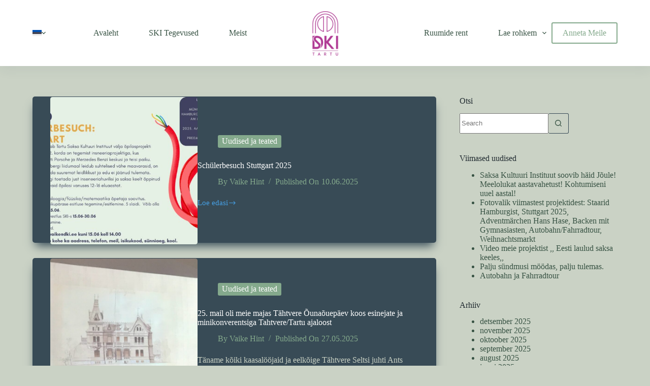

--- FILE ---
content_type: text/html; charset=UTF-8
request_url: https://dki.ee/uudised/page/5/
body_size: 22503
content:
<!doctype html>
<html lang="et">
<head>
	
	<meta charset="UTF-8">
	<meta name="viewport" content="width=device-width, initial-scale=1, maximum-scale=5, viewport-fit=cover">
	<link rel="profile" href="https://gmpg.org/xfn/11">
	<title>Uudised &#8211; Lehekülg 5 &#8211; Saksa Kultuuri Instituut</title>
<meta name='robots' content='max-image-preview:large' />
<link rel='dns-prefetch' href='//fonts.googleapis.com' />
<link rel="alternate" type="application/rss+xml" title="Saksa Kultuuri Instituut &raquo; RSS" href="https://dki.ee/feed/" />
<link rel="alternate" type="application/rss+xml" title="Saksa Kultuuri Instituut &raquo; Kommentaaride RSS" href="https://dki.ee/comments/feed/" />
<style id='wp-img-auto-sizes-contain-inline-css'>
img:is([sizes=auto i],[sizes^="auto," i]){contain-intrinsic-size:3000px 1500px}
/*# sourceURL=wp-img-auto-sizes-contain-inline-css */
</style>
<link rel='stylesheet' id='kadence-conversions-css' href='https://dki.ee/whypaxyl/kadence-conversions/assets/kadence-conversions.css?ver=1.1.2' media='all' />
<style id='wp-emoji-styles-inline-css'>
	img.wp-smiley, img.emoji {
		display: inline !important;
		border: none !important;
		box-shadow: none !important;
		height: 1em !important;
		width: 1em !important;
		margin: 0 0.07em !important;
		vertical-align: -0.1em !important;
		background: none !important;
		padding: 0 !important;
	}
/*# sourceURL=wp-emoji-styles-inline-css */
</style>
<link rel='stylesheet' id='wp-block-library-css' href='https://dki.ee/groolseb/css/dist/block-library/style.min.css?ver=6.9' media='all' />
<style id='wp-block-heading-inline-css'>
h1:where(.wp-block-heading).has-background,h2:where(.wp-block-heading).has-background,h3:where(.wp-block-heading).has-background,h4:where(.wp-block-heading).has-background,h5:where(.wp-block-heading).has-background,h6:where(.wp-block-heading).has-background{padding:1.25em 2.375em}h1.has-text-align-left[style*=writing-mode]:where([style*=vertical-lr]),h1.has-text-align-right[style*=writing-mode]:where([style*=vertical-rl]),h2.has-text-align-left[style*=writing-mode]:where([style*=vertical-lr]),h2.has-text-align-right[style*=writing-mode]:where([style*=vertical-rl]),h3.has-text-align-left[style*=writing-mode]:where([style*=vertical-lr]),h3.has-text-align-right[style*=writing-mode]:where([style*=vertical-rl]),h4.has-text-align-left[style*=writing-mode]:where([style*=vertical-lr]),h4.has-text-align-right[style*=writing-mode]:where([style*=vertical-rl]),h5.has-text-align-left[style*=writing-mode]:where([style*=vertical-lr]),h5.has-text-align-right[style*=writing-mode]:where([style*=vertical-rl]),h6.has-text-align-left[style*=writing-mode]:where([style*=vertical-lr]),h6.has-text-align-right[style*=writing-mode]:where([style*=vertical-rl]){rotate:180deg}
/*# sourceURL=https://dki.ee/groolseb/blocks/heading/style.min.css */
</style>
<style id='wp-block-paragraph-inline-css'>
.is-small-text{font-size:.875em}.is-regular-text{font-size:1em}.is-large-text{font-size:2.25em}.is-larger-text{font-size:3em}.has-drop-cap:not(:focus):first-letter{float:left;font-size:8.4em;font-style:normal;font-weight:100;line-height:.68;margin:.05em .1em 0 0;text-transform:uppercase}body.rtl .has-drop-cap:not(:focus):first-letter{float:none;margin-left:.1em}p.has-drop-cap.has-background{overflow:hidden}:root :where(p.has-background){padding:1.25em 2.375em}:where(p.has-text-color:not(.has-link-color)) a{color:inherit}p.has-text-align-left[style*="writing-mode:vertical-lr"],p.has-text-align-right[style*="writing-mode:vertical-rl"]{rotate:180deg}
/*# sourceURL=https://dki.ee/groolseb/blocks/paragraph/style.min.css */
</style>
<link rel='stylesheet' id='ugb-style-css-css' href='https://dki.ee/whypaxyl/stackable-ultimate-gutenberg-blocks/dist/frontend_blocks.css?ver=3.13.11' media='all' />
<style id='ugb-style-css-inline-css'>
:root {--stk-block-width-default-detected: 1290px;}
/*# sourceURL=ugb-style-css-inline-css */
</style>
<style id='global-styles-inline-css'>
:root{--wp--preset--aspect-ratio--square: 1;--wp--preset--aspect-ratio--4-3: 4/3;--wp--preset--aspect-ratio--3-4: 3/4;--wp--preset--aspect-ratio--3-2: 3/2;--wp--preset--aspect-ratio--2-3: 2/3;--wp--preset--aspect-ratio--16-9: 16/9;--wp--preset--aspect-ratio--9-16: 9/16;--wp--preset--color--black: #000000;--wp--preset--color--cyan-bluish-gray: #abb8c3;--wp--preset--color--white: #ffffff;--wp--preset--color--pale-pink: #f78da7;--wp--preset--color--vivid-red: #cf2e2e;--wp--preset--color--luminous-vivid-orange: #ff6900;--wp--preset--color--luminous-vivid-amber: #fcb900;--wp--preset--color--light-green-cyan: #7bdcb5;--wp--preset--color--vivid-green-cyan: #00d084;--wp--preset--color--pale-cyan-blue: #8ed1fc;--wp--preset--color--vivid-cyan-blue: #0693e3;--wp--preset--color--vivid-purple: #9b51e0;--wp--preset--color--palette-color-1: var(--theme-palette-color-1, #84a98c);--wp--preset--color--palette-color-2: var(--theme-palette-color-2, #52796f);--wp--preset--color--palette-color-3: var(--theme-palette-color-3, #cad2c5);--wp--preset--color--palette-color-4: var(--theme-palette-color-4, #84a98c);--wp--preset--color--palette-color-5: var(--theme-palette-color-5, #384b56);--wp--preset--color--palette-color-6: var(--theme-palette-color-6, #212b31);--wp--preset--color--palette-color-7: var(--theme-palette-color-7, #29363d);--wp--preset--color--palette-color-8: var(--theme-palette-color-8, #314149);--wp--preset--gradient--vivid-cyan-blue-to-vivid-purple: linear-gradient(135deg,rgb(6,147,227) 0%,rgb(155,81,224) 100%);--wp--preset--gradient--light-green-cyan-to-vivid-green-cyan: linear-gradient(135deg,rgb(122,220,180) 0%,rgb(0,208,130) 100%);--wp--preset--gradient--luminous-vivid-amber-to-luminous-vivid-orange: linear-gradient(135deg,rgb(252,185,0) 0%,rgb(255,105,0) 100%);--wp--preset--gradient--luminous-vivid-orange-to-vivid-red: linear-gradient(135deg,rgb(255,105,0) 0%,rgb(207,46,46) 100%);--wp--preset--gradient--very-light-gray-to-cyan-bluish-gray: linear-gradient(135deg,rgb(238,238,238) 0%,rgb(169,184,195) 100%);--wp--preset--gradient--cool-to-warm-spectrum: linear-gradient(135deg,rgb(74,234,220) 0%,rgb(151,120,209) 20%,rgb(207,42,186) 40%,rgb(238,44,130) 60%,rgb(251,105,98) 80%,rgb(254,248,76) 100%);--wp--preset--gradient--blush-light-purple: linear-gradient(135deg,rgb(255,206,236) 0%,rgb(152,150,240) 100%);--wp--preset--gradient--blush-bordeaux: linear-gradient(135deg,rgb(254,205,165) 0%,rgb(254,45,45) 50%,rgb(107,0,62) 100%);--wp--preset--gradient--luminous-dusk: linear-gradient(135deg,rgb(255,203,112) 0%,rgb(199,81,192) 50%,rgb(65,88,208) 100%);--wp--preset--gradient--pale-ocean: linear-gradient(135deg,rgb(255,245,203) 0%,rgb(182,227,212) 50%,rgb(51,167,181) 100%);--wp--preset--gradient--electric-grass: linear-gradient(135deg,rgb(202,248,128) 0%,rgb(113,206,126) 100%);--wp--preset--gradient--midnight: linear-gradient(135deg,rgb(2,3,129) 0%,rgb(40,116,252) 100%);--wp--preset--gradient--juicy-peach: linear-gradient(to right, #ffecd2 0%, #fcb69f 100%);--wp--preset--gradient--young-passion: linear-gradient(to right, #ff8177 0%, #ff867a 0%, #ff8c7f 21%, #f99185 52%, #cf556c 78%, #b12a5b 100%);--wp--preset--gradient--true-sunset: linear-gradient(to right, #fa709a 0%, #fee140 100%);--wp--preset--gradient--morpheus-den: linear-gradient(to top, #30cfd0 0%, #330867 100%);--wp--preset--gradient--plum-plate: linear-gradient(135deg, #667eea 0%, #764ba2 100%);--wp--preset--gradient--aqua-splash: linear-gradient(15deg, #13547a 0%, #80d0c7 100%);--wp--preset--gradient--love-kiss: linear-gradient(to top, #ff0844 0%, #ffb199 100%);--wp--preset--gradient--new-retrowave: linear-gradient(to top, #3b41c5 0%, #a981bb 49%, #ffc8a9 100%);--wp--preset--gradient--plum-bath: linear-gradient(to top, #cc208e 0%, #6713d2 100%);--wp--preset--gradient--high-flight: linear-gradient(to right, #0acffe 0%, #495aff 100%);--wp--preset--gradient--teen-party: linear-gradient(-225deg, #FF057C 0%, #8D0B93 50%, #321575 100%);--wp--preset--gradient--fabled-sunset: linear-gradient(-225deg, #231557 0%, #44107A 29%, #FF1361 67%, #FFF800 100%);--wp--preset--gradient--arielle-smile: radial-gradient(circle 248px at center, #16d9e3 0%, #30c7ec 47%, #46aef7 100%);--wp--preset--gradient--itmeo-branding: linear-gradient(180deg, #2af598 0%, #009efd 100%);--wp--preset--gradient--deep-blue: linear-gradient(to right, #6a11cb 0%, #2575fc 100%);--wp--preset--gradient--strong-bliss: linear-gradient(to right, #f78ca0 0%, #f9748f 19%, #fd868c 60%, #fe9a8b 100%);--wp--preset--gradient--sweet-period: linear-gradient(to top, #3f51b1 0%, #5a55ae 13%, #7b5fac 25%, #8f6aae 38%, #a86aa4 50%, #cc6b8e 62%, #f18271 75%, #f3a469 87%, #f7c978 100%);--wp--preset--gradient--purple-division: linear-gradient(to top, #7028e4 0%, #e5b2ca 100%);--wp--preset--gradient--cold-evening: linear-gradient(to top, #0c3483 0%, #a2b6df 100%, #6b8cce 100%, #a2b6df 100%);--wp--preset--gradient--mountain-rock: linear-gradient(to right, #868f96 0%, #596164 100%);--wp--preset--gradient--desert-hump: linear-gradient(to top, #c79081 0%, #dfa579 100%);--wp--preset--gradient--ethernal-constance: linear-gradient(to top, #09203f 0%, #537895 100%);--wp--preset--gradient--happy-memories: linear-gradient(-60deg, #ff5858 0%, #f09819 100%);--wp--preset--gradient--grown-early: linear-gradient(to top, #0ba360 0%, #3cba92 100%);--wp--preset--gradient--morning-salad: linear-gradient(-225deg, #B7F8DB 0%, #50A7C2 100%);--wp--preset--gradient--night-call: linear-gradient(-225deg, #AC32E4 0%, #7918F2 48%, #4801FF 100%);--wp--preset--gradient--mind-crawl: linear-gradient(-225deg, #473B7B 0%, #3584A7 51%, #30D2BE 100%);--wp--preset--gradient--angel-care: linear-gradient(-225deg, #FFE29F 0%, #FFA99F 48%, #FF719A 100%);--wp--preset--gradient--juicy-cake: linear-gradient(to top, #e14fad 0%, #f9d423 100%);--wp--preset--gradient--rich-metal: linear-gradient(to right, #d7d2cc 0%, #304352 100%);--wp--preset--gradient--mole-hall: linear-gradient(-20deg, #616161 0%, #9bc5c3 100%);--wp--preset--gradient--cloudy-knoxville: linear-gradient(120deg, #fdfbfb 0%, #ebedee 100%);--wp--preset--gradient--soft-grass: linear-gradient(to top, #c1dfc4 0%, #deecdd 100%);--wp--preset--gradient--saint-petersburg: linear-gradient(135deg, #f5f7fa 0%, #c3cfe2 100%);--wp--preset--gradient--everlasting-sky: linear-gradient(135deg, #fdfcfb 0%, #e2d1c3 100%);--wp--preset--gradient--kind-steel: linear-gradient(-20deg, #e9defa 0%, #fbfcdb 100%);--wp--preset--gradient--over-sun: linear-gradient(60deg, #abecd6 0%, #fbed96 100%);--wp--preset--gradient--premium-white: linear-gradient(to top, #d5d4d0 0%, #d5d4d0 1%, #eeeeec 31%, #efeeec 75%, #e9e9e7 100%);--wp--preset--gradient--clean-mirror: linear-gradient(45deg, #93a5cf 0%, #e4efe9 100%);--wp--preset--gradient--wild-apple: linear-gradient(to top, #d299c2 0%, #fef9d7 100%);--wp--preset--gradient--snow-again: linear-gradient(to top, #e6e9f0 0%, #eef1f5 100%);--wp--preset--gradient--confident-cloud: linear-gradient(to top, #dad4ec 0%, #dad4ec 1%, #f3e7e9 100%);--wp--preset--gradient--glass-water: linear-gradient(to top, #dfe9f3 0%, white 100%);--wp--preset--gradient--perfect-white: linear-gradient(-225deg, #E3FDF5 0%, #FFE6FA 100%);--wp--preset--font-size--small: 13px;--wp--preset--font-size--medium: 20px;--wp--preset--font-size--large: clamp(22px, 1.375rem + ((1vw - 3.2px) * 0.625), 30px);--wp--preset--font-size--x-large: clamp(30px, 1.875rem + ((1vw - 3.2px) * 1.563), 50px);--wp--preset--font-size--xx-large: clamp(45px, 2.813rem + ((1vw - 3.2px) * 2.734), 80px);--wp--preset--spacing--20: 0.44rem;--wp--preset--spacing--30: 0.67rem;--wp--preset--spacing--40: 1rem;--wp--preset--spacing--50: 1.5rem;--wp--preset--spacing--60: 2.25rem;--wp--preset--spacing--70: 3.38rem;--wp--preset--spacing--80: 5.06rem;--wp--preset--shadow--natural: 6px 6px 9px rgba(0, 0, 0, 0.2);--wp--preset--shadow--deep: 12px 12px 50px rgba(0, 0, 0, 0.4);--wp--preset--shadow--sharp: 6px 6px 0px rgba(0, 0, 0, 0.2);--wp--preset--shadow--outlined: 6px 6px 0px -3px rgb(255, 255, 255), 6px 6px rgb(0, 0, 0);--wp--preset--shadow--crisp: 6px 6px 0px rgb(0, 0, 0);}:root { --wp--style--global--content-size: var(--theme-block-max-width);--wp--style--global--wide-size: var(--theme-block-wide-max-width); }:where(body) { margin: 0; }.wp-site-blocks > .alignleft { float: left; margin-right: 2em; }.wp-site-blocks > .alignright { float: right; margin-left: 2em; }.wp-site-blocks > .aligncenter { justify-content: center; margin-left: auto; margin-right: auto; }:where(.wp-site-blocks) > * { margin-block-start: var(--theme-content-spacing); margin-block-end: 0; }:where(.wp-site-blocks) > :first-child { margin-block-start: 0; }:where(.wp-site-blocks) > :last-child { margin-block-end: 0; }:root { --wp--style--block-gap: var(--theme-content-spacing); }:root :where(.is-layout-flow) > :first-child{margin-block-start: 0;}:root :where(.is-layout-flow) > :last-child{margin-block-end: 0;}:root :where(.is-layout-flow) > *{margin-block-start: var(--theme-content-spacing);margin-block-end: 0;}:root :where(.is-layout-constrained) > :first-child{margin-block-start: 0;}:root :where(.is-layout-constrained) > :last-child{margin-block-end: 0;}:root :where(.is-layout-constrained) > *{margin-block-start: var(--theme-content-spacing);margin-block-end: 0;}:root :where(.is-layout-flex){gap: var(--theme-content-spacing);}:root :where(.is-layout-grid){gap: var(--theme-content-spacing);}.is-layout-flow > .alignleft{float: left;margin-inline-start: 0;margin-inline-end: 2em;}.is-layout-flow > .alignright{float: right;margin-inline-start: 2em;margin-inline-end: 0;}.is-layout-flow > .aligncenter{margin-left: auto !important;margin-right: auto !important;}.is-layout-constrained > .alignleft{float: left;margin-inline-start: 0;margin-inline-end: 2em;}.is-layout-constrained > .alignright{float: right;margin-inline-start: 2em;margin-inline-end: 0;}.is-layout-constrained > .aligncenter{margin-left: auto !important;margin-right: auto !important;}.is-layout-constrained > :where(:not(.alignleft):not(.alignright):not(.alignfull)){max-width: var(--wp--style--global--content-size);margin-left: auto !important;margin-right: auto !important;}.is-layout-constrained > .alignwide{max-width: var(--wp--style--global--wide-size);}body .is-layout-flex{display: flex;}.is-layout-flex{flex-wrap: wrap;align-items: center;}.is-layout-flex > :is(*, div){margin: 0;}body .is-layout-grid{display: grid;}.is-layout-grid > :is(*, div){margin: 0;}body{padding-top: 0px;padding-right: 0px;padding-bottom: 0px;padding-left: 0px;}:root :where(.wp-element-button, .wp-block-button__link){font-style: inherit;font-weight: inherit;letter-spacing: inherit;text-transform: inherit;}.has-black-color{color: var(--wp--preset--color--black) !important;}.has-cyan-bluish-gray-color{color: var(--wp--preset--color--cyan-bluish-gray) !important;}.has-white-color{color: var(--wp--preset--color--white) !important;}.has-pale-pink-color{color: var(--wp--preset--color--pale-pink) !important;}.has-vivid-red-color{color: var(--wp--preset--color--vivid-red) !important;}.has-luminous-vivid-orange-color{color: var(--wp--preset--color--luminous-vivid-orange) !important;}.has-luminous-vivid-amber-color{color: var(--wp--preset--color--luminous-vivid-amber) !important;}.has-light-green-cyan-color{color: var(--wp--preset--color--light-green-cyan) !important;}.has-vivid-green-cyan-color{color: var(--wp--preset--color--vivid-green-cyan) !important;}.has-pale-cyan-blue-color{color: var(--wp--preset--color--pale-cyan-blue) !important;}.has-vivid-cyan-blue-color{color: var(--wp--preset--color--vivid-cyan-blue) !important;}.has-vivid-purple-color{color: var(--wp--preset--color--vivid-purple) !important;}.has-palette-color-1-color{color: var(--wp--preset--color--palette-color-1) !important;}.has-palette-color-2-color{color: var(--wp--preset--color--palette-color-2) !important;}.has-palette-color-3-color{color: var(--wp--preset--color--palette-color-3) !important;}.has-palette-color-4-color{color: var(--wp--preset--color--palette-color-4) !important;}.has-palette-color-5-color{color: var(--wp--preset--color--palette-color-5) !important;}.has-palette-color-6-color{color: var(--wp--preset--color--palette-color-6) !important;}.has-palette-color-7-color{color: var(--wp--preset--color--palette-color-7) !important;}.has-palette-color-8-color{color: var(--wp--preset--color--palette-color-8) !important;}.has-black-background-color{background-color: var(--wp--preset--color--black) !important;}.has-cyan-bluish-gray-background-color{background-color: var(--wp--preset--color--cyan-bluish-gray) !important;}.has-white-background-color{background-color: var(--wp--preset--color--white) !important;}.has-pale-pink-background-color{background-color: var(--wp--preset--color--pale-pink) !important;}.has-vivid-red-background-color{background-color: var(--wp--preset--color--vivid-red) !important;}.has-luminous-vivid-orange-background-color{background-color: var(--wp--preset--color--luminous-vivid-orange) !important;}.has-luminous-vivid-amber-background-color{background-color: var(--wp--preset--color--luminous-vivid-amber) !important;}.has-light-green-cyan-background-color{background-color: var(--wp--preset--color--light-green-cyan) !important;}.has-vivid-green-cyan-background-color{background-color: var(--wp--preset--color--vivid-green-cyan) !important;}.has-pale-cyan-blue-background-color{background-color: var(--wp--preset--color--pale-cyan-blue) !important;}.has-vivid-cyan-blue-background-color{background-color: var(--wp--preset--color--vivid-cyan-blue) !important;}.has-vivid-purple-background-color{background-color: var(--wp--preset--color--vivid-purple) !important;}.has-palette-color-1-background-color{background-color: var(--wp--preset--color--palette-color-1) !important;}.has-palette-color-2-background-color{background-color: var(--wp--preset--color--palette-color-2) !important;}.has-palette-color-3-background-color{background-color: var(--wp--preset--color--palette-color-3) !important;}.has-palette-color-4-background-color{background-color: var(--wp--preset--color--palette-color-4) !important;}.has-palette-color-5-background-color{background-color: var(--wp--preset--color--palette-color-5) !important;}.has-palette-color-6-background-color{background-color: var(--wp--preset--color--palette-color-6) !important;}.has-palette-color-7-background-color{background-color: var(--wp--preset--color--palette-color-7) !important;}.has-palette-color-8-background-color{background-color: var(--wp--preset--color--palette-color-8) !important;}.has-black-border-color{border-color: var(--wp--preset--color--black) !important;}.has-cyan-bluish-gray-border-color{border-color: var(--wp--preset--color--cyan-bluish-gray) !important;}.has-white-border-color{border-color: var(--wp--preset--color--white) !important;}.has-pale-pink-border-color{border-color: var(--wp--preset--color--pale-pink) !important;}.has-vivid-red-border-color{border-color: var(--wp--preset--color--vivid-red) !important;}.has-luminous-vivid-orange-border-color{border-color: var(--wp--preset--color--luminous-vivid-orange) !important;}.has-luminous-vivid-amber-border-color{border-color: var(--wp--preset--color--luminous-vivid-amber) !important;}.has-light-green-cyan-border-color{border-color: var(--wp--preset--color--light-green-cyan) !important;}.has-vivid-green-cyan-border-color{border-color: var(--wp--preset--color--vivid-green-cyan) !important;}.has-pale-cyan-blue-border-color{border-color: var(--wp--preset--color--pale-cyan-blue) !important;}.has-vivid-cyan-blue-border-color{border-color: var(--wp--preset--color--vivid-cyan-blue) !important;}.has-vivid-purple-border-color{border-color: var(--wp--preset--color--vivid-purple) !important;}.has-palette-color-1-border-color{border-color: var(--wp--preset--color--palette-color-1) !important;}.has-palette-color-2-border-color{border-color: var(--wp--preset--color--palette-color-2) !important;}.has-palette-color-3-border-color{border-color: var(--wp--preset--color--palette-color-3) !important;}.has-palette-color-4-border-color{border-color: var(--wp--preset--color--palette-color-4) !important;}.has-palette-color-5-border-color{border-color: var(--wp--preset--color--palette-color-5) !important;}.has-palette-color-6-border-color{border-color: var(--wp--preset--color--palette-color-6) !important;}.has-palette-color-7-border-color{border-color: var(--wp--preset--color--palette-color-7) !important;}.has-palette-color-8-border-color{border-color: var(--wp--preset--color--palette-color-8) !important;}.has-vivid-cyan-blue-to-vivid-purple-gradient-background{background: var(--wp--preset--gradient--vivid-cyan-blue-to-vivid-purple) !important;}.has-light-green-cyan-to-vivid-green-cyan-gradient-background{background: var(--wp--preset--gradient--light-green-cyan-to-vivid-green-cyan) !important;}.has-luminous-vivid-amber-to-luminous-vivid-orange-gradient-background{background: var(--wp--preset--gradient--luminous-vivid-amber-to-luminous-vivid-orange) !important;}.has-luminous-vivid-orange-to-vivid-red-gradient-background{background: var(--wp--preset--gradient--luminous-vivid-orange-to-vivid-red) !important;}.has-very-light-gray-to-cyan-bluish-gray-gradient-background{background: var(--wp--preset--gradient--very-light-gray-to-cyan-bluish-gray) !important;}.has-cool-to-warm-spectrum-gradient-background{background: var(--wp--preset--gradient--cool-to-warm-spectrum) !important;}.has-blush-light-purple-gradient-background{background: var(--wp--preset--gradient--blush-light-purple) !important;}.has-blush-bordeaux-gradient-background{background: var(--wp--preset--gradient--blush-bordeaux) !important;}.has-luminous-dusk-gradient-background{background: var(--wp--preset--gradient--luminous-dusk) !important;}.has-pale-ocean-gradient-background{background: var(--wp--preset--gradient--pale-ocean) !important;}.has-electric-grass-gradient-background{background: var(--wp--preset--gradient--electric-grass) !important;}.has-midnight-gradient-background{background: var(--wp--preset--gradient--midnight) !important;}.has-juicy-peach-gradient-background{background: var(--wp--preset--gradient--juicy-peach) !important;}.has-young-passion-gradient-background{background: var(--wp--preset--gradient--young-passion) !important;}.has-true-sunset-gradient-background{background: var(--wp--preset--gradient--true-sunset) !important;}.has-morpheus-den-gradient-background{background: var(--wp--preset--gradient--morpheus-den) !important;}.has-plum-plate-gradient-background{background: var(--wp--preset--gradient--plum-plate) !important;}.has-aqua-splash-gradient-background{background: var(--wp--preset--gradient--aqua-splash) !important;}.has-love-kiss-gradient-background{background: var(--wp--preset--gradient--love-kiss) !important;}.has-new-retrowave-gradient-background{background: var(--wp--preset--gradient--new-retrowave) !important;}.has-plum-bath-gradient-background{background: var(--wp--preset--gradient--plum-bath) !important;}.has-high-flight-gradient-background{background: var(--wp--preset--gradient--high-flight) !important;}.has-teen-party-gradient-background{background: var(--wp--preset--gradient--teen-party) !important;}.has-fabled-sunset-gradient-background{background: var(--wp--preset--gradient--fabled-sunset) !important;}.has-arielle-smile-gradient-background{background: var(--wp--preset--gradient--arielle-smile) !important;}.has-itmeo-branding-gradient-background{background: var(--wp--preset--gradient--itmeo-branding) !important;}.has-deep-blue-gradient-background{background: var(--wp--preset--gradient--deep-blue) !important;}.has-strong-bliss-gradient-background{background: var(--wp--preset--gradient--strong-bliss) !important;}.has-sweet-period-gradient-background{background: var(--wp--preset--gradient--sweet-period) !important;}.has-purple-division-gradient-background{background: var(--wp--preset--gradient--purple-division) !important;}.has-cold-evening-gradient-background{background: var(--wp--preset--gradient--cold-evening) !important;}.has-mountain-rock-gradient-background{background: var(--wp--preset--gradient--mountain-rock) !important;}.has-desert-hump-gradient-background{background: var(--wp--preset--gradient--desert-hump) !important;}.has-ethernal-constance-gradient-background{background: var(--wp--preset--gradient--ethernal-constance) !important;}.has-happy-memories-gradient-background{background: var(--wp--preset--gradient--happy-memories) !important;}.has-grown-early-gradient-background{background: var(--wp--preset--gradient--grown-early) !important;}.has-morning-salad-gradient-background{background: var(--wp--preset--gradient--morning-salad) !important;}.has-night-call-gradient-background{background: var(--wp--preset--gradient--night-call) !important;}.has-mind-crawl-gradient-background{background: var(--wp--preset--gradient--mind-crawl) !important;}.has-angel-care-gradient-background{background: var(--wp--preset--gradient--angel-care) !important;}.has-juicy-cake-gradient-background{background: var(--wp--preset--gradient--juicy-cake) !important;}.has-rich-metal-gradient-background{background: var(--wp--preset--gradient--rich-metal) !important;}.has-mole-hall-gradient-background{background: var(--wp--preset--gradient--mole-hall) !important;}.has-cloudy-knoxville-gradient-background{background: var(--wp--preset--gradient--cloudy-knoxville) !important;}.has-soft-grass-gradient-background{background: var(--wp--preset--gradient--soft-grass) !important;}.has-saint-petersburg-gradient-background{background: var(--wp--preset--gradient--saint-petersburg) !important;}.has-everlasting-sky-gradient-background{background: var(--wp--preset--gradient--everlasting-sky) !important;}.has-kind-steel-gradient-background{background: var(--wp--preset--gradient--kind-steel) !important;}.has-over-sun-gradient-background{background: var(--wp--preset--gradient--over-sun) !important;}.has-premium-white-gradient-background{background: var(--wp--preset--gradient--premium-white) !important;}.has-clean-mirror-gradient-background{background: var(--wp--preset--gradient--clean-mirror) !important;}.has-wild-apple-gradient-background{background: var(--wp--preset--gradient--wild-apple) !important;}.has-snow-again-gradient-background{background: var(--wp--preset--gradient--snow-again) !important;}.has-confident-cloud-gradient-background{background: var(--wp--preset--gradient--confident-cloud) !important;}.has-glass-water-gradient-background{background: var(--wp--preset--gradient--glass-water) !important;}.has-perfect-white-gradient-background{background: var(--wp--preset--gradient--perfect-white) !important;}.has-small-font-size{font-size: var(--wp--preset--font-size--small) !important;}.has-medium-font-size{font-size: var(--wp--preset--font-size--medium) !important;}.has-large-font-size{font-size: var(--wp--preset--font-size--large) !important;}.has-x-large-font-size{font-size: var(--wp--preset--font-size--x-large) !important;}.has-xx-large-font-size{font-size: var(--wp--preset--font-size--xx-large) !important;}
/*# sourceURL=global-styles-inline-css */
</style>
<style id='core-block-supports-inline-css'>
.wp-elements-ab6db03baa989b4d8a566e9f6ad0f522 a:where(:not(.wp-element-button)){color:var(--wp--preset--color--palette-color-3);}.wp-elements-c816b6590a4f838bd07828a472f656c9 a:where(:not(.wp-element-button)){color:var(--wp--preset--color--white);}
/*# sourceURL=core-block-supports-inline-css */
</style>
<link rel='stylesheet' id='wpml-blocks-css' href='https://dki.ee/whypaxyl/sitepress-multilingual-cms/dist/css/blocks/styles.css?ver=4.6.14' media='all' />
<link rel='stylesheet' id='parent-style-css' href='https://dki.ee/vycmypso/style.css?ver=6.9' media='all' />
<link rel='stylesheet' id='blocksy-fonts-font-source-google-css' href='https://fonts.googleapis.com/css2?family=Yeseva%20One:wght@400&#038;display=swap' media='all' />
<link rel='stylesheet' id='ct-main-styles-css' href='https://dki.ee/vycmypso/static/bundle/main.min.css?ver=2.0.80' media='all' />
<link rel='stylesheet' id='ct-sidebar-styles-css' href='https://dki.ee/vycmypso/static/bundle/sidebar.min.css?ver=2.0.80' media='all' />
<link rel='stylesheet' id='ct-stackable-styles-css' href='https://dki.ee/vycmypso/static/bundle/stackable.min.css?ver=2.0.80' media='all' />
<link rel='stylesheet' id='ct-wpforms-styles-css' href='https://dki.ee/vycmypso/static/bundle/wpforms.min.css?ver=2.0.80' media='all' />
<link rel='stylesheet' id='blocksy-pro-language-switcher-styles-css' href='https://dki.ee/whypaxyl/blocksy-companion-pro/framework/premium/static/bundle/language-switcher.min.css?ver=2.0.80' media='all' />
<style id='kadence-blocks-global-variables-inline-css'>
:root {--global-kb-font-size-sm:clamp(0.8rem, 0.73rem + 0.217vw, 0.9rem);--global-kb-font-size-md:clamp(1.1rem, 0.995rem + 0.326vw, 1.25rem);--global-kb-font-size-lg:clamp(1.75rem, 1.576rem + 0.543vw, 2rem);--global-kb-font-size-xl:clamp(2.25rem, 1.728rem + 1.63vw, 3rem);--global-kb-font-size-xxl:clamp(2.5rem, 1.456rem + 3.26vw, 4rem);--global-kb-font-size-xxxl:clamp(2.75rem, 0.489rem + 7.065vw, 6rem);}:root {--global-palette1: #3182CE;--global-palette2: #2B6CB0;--global-palette3: #1A202C;--global-palette4: #2D3748;--global-palette5: #4A5568;--global-palette6: #718096;--global-palette7: #EDF2F7;--global-palette8: #F7FAFC;--global-palette9: #ffffff;}
/*# sourceURL=kadence-blocks-global-variables-inline-css */
</style>
<script id="wpml-cookie-js-extra">
var wpml_cookies = {"wp-wpml_current_language":{"value":"et","expires":1,"path":"/"}};
var wpml_cookies = {"wp-wpml_current_language":{"value":"et","expires":1,"path":"/"}};
//# sourceURL=wpml-cookie-js-extra
</script>
<script src="https://dki.ee/whypaxyl/sitepress-multilingual-cms/res/js/cookies/language-cookie.js?ver=4.6.14" id="wpml-cookie-js" defer data-wp-strategy="defer"></script>
<script src="//dki.ee/whypaxyl/wp-hide-security-enhancer/assets/js/devtools-detect.js?ver=2.5.4" id="devtools-detect-js"></script>
<link rel="https://api.w.org/" href="https://dki.ee/wp-json/" /><link rel="EditURI" type="application/rsd+xml" title="RSD" href="https://dki.ee/xmlrpc.php?rsd" />
	
	
<script>(function(w,d,s,l,i){w[l]=w[l]||[];w[l].push({'gtm.start':
new Date().getTime(),event:'gtm.js'});var f=d.getElementsByTagName(s)[0],
j=d.createElement(s),dl=l!='dataLayer'?'&l='+l:'';j.async=true;j.src=
'https://www.googletagmanager.com/gtm.js?id='+i+dl;f.parentNode.insertBefore(j,f);
})(window,document,'script','dataLayer','GTM-KKXVQXXH');</script>
    	
	
	<noscript><link rel='stylesheet' href='https://dki.ee/vycmypso/static/bundle/no-scripts.min.css' type='text/css'></noscript>
<style id="ct-main-styles-inline-css">[data-header*="type-1"] .ct-header [data-id="button"] [class*="ct-button"] {--theme-button-font-weight:400;--theme-button-font-style:normal;--theme-button-font-size:16px;} [data-header*="type-1"] .ct-header [data-id="button"] .ct-button-ghost {--theme-button-text-initial-color:var(--theme-button-background-initial-color);--theme-button-text-hover-color:#ffffff;} [data-header*="type-1"] .ct-header [data-id="button"] {--theme-button-background-initial-color:var(--theme-palette-color-1);} [data-header*="type-1"] .ct-header [data-transparent-row="yes"] [data-id="button"] .ct-button-ghost {--theme-button-text-initial-color:var(--theme-palette-color-8);} [data-header*="type-1"] .ct-header [data-transparent-row="yes"] [data-id="button"] {--theme-button-background-initial-color:var(--theme-palette-color-4);} [data-header*="type-1"] .ct-header [data-sticky*="yes"] [data-id="button"] .ct-button-ghost {--theme-button-text-initial-color:var(--theme-palette-color-5);} [data-header*="type-1"] .ct-header [data-id="logo"] .site-logo-container {--logo-max-height:89px;} [data-header*="type-1"] .ct-header [data-id="logo"] .site-title {--theme-font-weight:700;--theme-font-style:normal;--theme-font-size:25px;--theme-line-height:1.5;--theme-link-initial-color:var(--theme-palette-color-4);} [data-header*="type-1"] .ct-header [data-sticky*="yes"] [data-id="logo"] {--logo-shrink-height:62px;} [data-header*="type-1"] .ct-header [data-id="logo"] {--margin:0 70px !important;} [data-header*="type-1"] .ct-header [data-id="menu"] {--menu-items-spacing:60px;--menu-indicator-active-color:var(--theme-palette-color-1);} [data-header*="type-1"] .ct-header [data-id="menu"] > ul > li > a {--theme-font-weight:600;--theme-font-style:normal;--theme-text-transform:none;--theme-font-size:16px;--theme-line-height:1.3;--theme-link-initial-color:var(--theme-text-color);--theme-link-hover-color:#3d4448;} [data-header*="type-1"] .ct-header [data-id="menu"] .sub-menu .ct-menu-link {--theme-link-initial-color:#ffffff;--theme-font-weight:500;--theme-font-style:normal;--theme-font-size:12px;} [data-header*="type-1"] .ct-header [data-id="menu"] .sub-menu {--dropdown-top-offset:15px;--dropdown-divider:1px dashed rgba(255, 255, 255, 0.1);--theme-box-shadow:0px 10px 20px rgba(41, 51, 61, 0.1);--theme-border-radius:2px;} [data-header*="type-1"] .ct-header [data-transparent-row="yes"] [data-id="menu"] > ul > li > a {--theme-link-initial-color:var(--theme-palette-color-5);--theme-link-hover-color:var(--theme-palette-color-8);} [data-header*="type-1"] .ct-header [data-sticky*="yes"] [data-id="menu"] > ul > li > a {--theme-link-initial-color:var(--theme-palette-color-5);--theme-link-hover-color:var(--theme-palette-color-4);} [data-header*="type-1"] .ct-header [data-sticky*="yes"] [data-id="menu"] .sub-menu {--sticky-state-dropdown-top-offset:0px;} [data-header*="type-1"] .ct-header [data-id="menu-secondary"] {--menu-items-spacing:60px;--menu-indicator-active-color:var(--theme-palette-color-1);} [data-header*="type-1"] .ct-header [data-id="menu-secondary"] > ul > li > a {--theme-font-weight:600;--theme-font-style:normal;--theme-text-transform:none;--theme-font-size:16px;--theme-line-height:1.3;--theme-link-initial-color:var(--theme-text-color);--theme-link-hover-color:#3d4448;} [data-header*="type-1"] .ct-header [data-id="menu-secondary"] .sub-menu .ct-menu-link {--theme-link-initial-color:#ffffff;--theme-font-weight:500;--theme-font-style:normal;--theme-font-size:12px;} [data-header*="type-1"] .ct-header [data-id="menu-secondary"] .sub-menu {--dropdown-top-offset:15px;--dropdown-divider:1px dashed rgba(255, 255, 255, 0.1);--theme-box-shadow:0px 10px 20px rgba(41, 51, 61, 0.1);--theme-border-radius:2px;} [data-header*="type-1"] .ct-header [data-transparent-row="yes"] [data-id="menu-secondary"] > ul > li > a {--theme-link-initial-color:var(--theme-palette-color-5);--theme-link-hover-color:var(--theme-palette-color-4);} [data-header*="type-1"] .ct-header [data-sticky*="yes"] [data-id="menu-secondary"] > ul > li > a {--theme-link-initial-color:var(--theme-palette-color-5);--theme-link-hover-color:var(--theme-palette-color-4);} [data-header*="type-1"] .ct-header [data-sticky*="yes"] [data-id="menu-secondary"] .sub-menu {--sticky-state-dropdown-top-offset:0px;} [data-header*="type-1"] .ct-header [data-row*="middle"] {--height:130px;background-color:#ffffff;background-image:none;--theme-border-top:none;--theme-border-bottom:none;--theme-box-shadow:0px 10px 20px rgba(43, 61, 79, 0.05);} [data-header*="type-1"] .ct-header [data-row*="middle"] > div {--theme-border-top:none;--theme-border-bottom:none;} [data-header*="type-1"] .ct-header [data-transparent-row="yes"][data-row*="middle"] {background-color:rgba(255,255,255,0);background-image:none;--theme-border-top:none;--theme-border-bottom:none;--theme-box-shadow:none;} [data-header*="type-1"] .ct-header [data-transparent-row="yes"][data-row*="middle"] > div {--theme-border-top:none;--theme-border-bottom:none;} [data-header*="type-1"] .ct-header [data-sticky*="yes"] [data-row*="middle"] {background-color:#ffffff;background-image:none;--theme-border-top:none;--theme-border-bottom:none;--theme-box-shadow:0px 10px 20px rgba(43, 61, 79, 0.05);} [data-header*="type-1"] .ct-header [data-sticky*="yes"] [data-row*="middle"] > div {--shrink-height:97px;--theme-border-top:none;--theme-border-bottom:none;} [data-header*="type-1"] {--sticky-shrink:75;--header-height:130px;--header-sticky-height:130px;} [data-header*="type-1"] [data-id="mobile-menu"] {--theme-font-weight:700;--theme-font-style:normal;--theme-font-size:30px;--theme-link-initial-color:#ffffff;--mobile-menu-divider:none;} [data-header*="type-1"] #offcanvas {background-color:rgba(18, 21, 25, 0.98);--horizontal-alignment:center;--text-horizontal-alignment:center;} [data-header*="type-1"] [data-id="trigger"] {--theme-icon-size:18px;--theme-icon-color:var(--theme-text-color);--secondColor:#eeeeee;--secondColorHover:#eeeeee;--toggle-button-radius:3px;} [data-header*="type-1"] [data-id="trigger"]:not([data-design="simple"]) {--toggle-button-padding:10px;} [data-header*="type-1"] [data-id="trigger"] .ct-label {--theme-font-weight:600;--theme-font-style:normal;--theme-text-transform:uppercase;--theme-font-size:12px;} [data-header*="type-1"] [data-transparent-row="yes"] [data-id="trigger"] {--theme-icon-color:var(--theme-palette-color-5);} [data-header*="type-1"] .ct-header [data-id="language-switcher"] {--items-spacing:20px;--theme-font-weight:600;--theme-font-style:normal;--theme-text-transform:uppercase;--theme-font-size:12px;} [data-header*="type-1"] .ct-header [data-id="language-switcher"] .ct-language {--theme-link-initial-color:var(--theme-text-color);} [data-header*="type-1"] .ct-header [data-id="language-switcher"] ul {--margin-top:15px;--padding:15px;--theme-link-initial-color:#ffffff;--theme-border:1px dashed rgba(255, 255, 255, 0.1);--background-color:rgba(201, 209, 197, 0.74);--theme-box-shadow:0px 10px 20px rgba(41, 51, 61, 0.1);--theme-border-radius:2px;} [data-header*="type-1"] .ct-header {background-color:rgba(255, 255, 255, 0.37);background-image:none;} [data-header*="type-1"] [data-transparent] {background-color:rgba(250, 250, 250, 0);background-image:none;} [data-header*="type-1"] [data-sticky*="yes"] {background-color:rgba(255, 255, 255, 0.13);background-image:none;} [data-footer*="type-1"] .ct-footer [data-row*="bottom"] > div {--container-spacing:25px;--theme-border:none;--theme-border-top:1px solid #20282e;--theme-border-bottom:none;--grid-template-columns:initial;} [data-footer*="type-1"] .ct-footer [data-row*="bottom"] .widget-title {--theme-font-size:16px;} [data-footer*="type-1"] .ct-footer [data-row*="bottom"] {--theme-border-top:none;--theme-border-bottom:none;background-color:rgba(240, 241, 245, 0);} [data-footer*="type-1"] [data-id="copyright"] {--theme-font-weight:300;--theme-font-style:italic;--theme-font-size:12px;--theme-line-height:1.3;--theme-text-color:var(--theme-palette-color-3);} [data-footer*="type-1"] .ct-footer [data-row*="middle"] > div {--container-spacing:100px;--theme-border:none;--theme-border-top:none;--theme-border-bottom:none;--grid-template-columns:2fr 1fr 1fr;} [data-footer*="type-1"] .ct-footer [data-row*="middle"] .widget-title {--theme-font-family:-apple-system, BlinkMacSystemFont, 'Segoe UI', Roboto, Helvetica, Arial, sans-serif, 'Apple Color Emoji', 'Segoe UI Emoji', 'Segoe UI Symbol';--theme-font-weight:700;--theme-font-style:normal;--theme-font-size:20px;--theme-heading-color:var(--theme-palette-color-5);} [data-footer*="type-1"] .ct-footer [data-row*="middle"] .ct-widget {--theme-text-color:var(--theme-palette-color-5);--theme-link-initial-color:var(--theme-palette-color-5);} [data-footer*="type-1"] .ct-footer [data-row*="middle"] {--theme-border-top:none;--theme-border-bottom:none;background-color:transparent;} [data-footer*="type-1"] .ct-footer [data-column="widget-area-1"] .ct-widget {--theme-text-color:var(--theme-palette-color-5);--theme-link-initial-color:#39678f;--theme-link-hover-color:#a6c55b;} [data-footer*="type-1"][data-footer*="reveal"] .site-main {--footer-box-shadow:0px 30px 50px rgba(0, 0, 0, 0.1);} [data-footer*="type-1"] .ct-footer {background-color:var(--theme-palette-color-4);} [data-footer*="type-1"] footer.ct-container {--footer-container-bottom-offset:50px;--footer-container-padding:0px 35px;}:root {--theme-font-family:Gill Sans;--theme-font-weight:400;--theme-font-style:normal;--theme-text-transform:none;--theme-text-decoration:none;--theme-font-size:16px;--theme-line-height:1.65;--theme-letter-spacing:0em;--theme-button-font-weight:500;--theme-button-font-style:normal;--theme-button-font-size:15px;--has-classic-forms:var(--true);--has-modern-forms:var(--false);--theme-form-field-background-initial-color:var(--theme-palette-color-3);--theme-form-field-border-initial-color:var(--theme-border-color);--theme-form-field-border-focus-color:var(--theme-palette-color-1);--theme-form-selection-field-initial-color:var(--theme-border-color);--theme-form-selection-field-active-color:var(--theme-palette-color-1);--theme-palette-color-1:#84a98c;--theme-palette-color-2:#52796f;--theme-palette-color-3:#cad2c5;--theme-palette-color-4:#84a98c;--theme-palette-color-5:#384b56;--theme-palette-color-6:#212b31;--theme-palette-color-7:#29363d;--theme-palette-color-8:#314149;--theme-text-color:#385344;--theme-link-initial-color:#46a0e5;--theme-link-hover-color:#a6c55b;--theme-selection-text-color:#ffffff;--theme-selection-background-color:var(--theme-palette-color-1);--theme-border-color:var(--theme-palette-color-5);--theme-headings-color:var(--theme-palette-color-6);--theme-content-spacing:1.5em;--theme-button-min-height:40px;--theme-button-text-initial-color:var(--theme-palette-color-8);--theme-button-text-hover-color:var(--theme-palette-color-2);--theme-button-background-initial-color:var(--theme-palette-color-1);--theme-button-background-hover-color:var(--theme-palette-color-1);--theme-button-border:none;--theme-button-border-radius:3px;--theme-button-padding:5px 20px;--theme-normal-container-max-width:1290px;--theme-content-vertical-spacing:60px;--theme-container-edge-spacing:90vw;--theme-narrow-container-max-width:750px;--theme-wide-offset:130px;}h1 {--theme-font-family:'Yeseva One', Sans-Serif;--theme-font-weight:400;--theme-font-style:normal;--theme-font-size:40px;--theme-line-height:1.5;}h2 {--theme-font-family:'Yeseva One', Sans-Serif;--theme-font-weight:400;--theme-font-style:normal;--theme-font-size:35px;--theme-line-height:1.5;}h3 {--theme-font-family:'Yeseva One', Sans-Serif;--theme-font-weight:400;--theme-font-style:normal;--theme-font-size:30px;--theme-line-height:1.5;}h4 {--theme-font-family:'Yeseva One', Sans-Serif;--theme-font-weight:400;--theme-font-style:normal;--theme-font-size:25px;--theme-line-height:1.5;}h5 {--theme-font-family:'Yeseva One', Sans-Serif;--theme-font-weight:400;--theme-font-style:normal;--theme-font-size:20px;--theme-line-height:1.5;}h6 {--theme-font-weight:700;--theme-font-style:normal;--theme-font-size:16px;--theme-line-height:1.5;}.wp-block-pullquote {--theme-font-family:Georgia;--theme-font-weight:600;--theme-font-style:normal;--theme-font-size:25px;}pre, code, samp, kbd {--theme-font-family:monospace;--theme-font-weight:400;--theme-font-style:normal;--theme-font-size:16px;}figcaption {--theme-font-size:14px;}.ct-sidebar .widget-title {--theme-font-size:20px;}.ct-breadcrumbs {--theme-font-weight:600;--theme-font-style:normal;--theme-text-transform:uppercase;--theme-font-size:12px;--theme-link-initial-color:var(--theme-palette-color-1);}body {background-color:var(--theme-palette-color-8);background-image:none;} [data-prefix="single_blog_post"] .entry-header .page-title {--theme-font-size:40px;--theme-line-height:1.3;--theme-heading-color:var(--theme-palette-color-5);} [data-prefix="single_blog_post"] .entry-header .entry-meta {--theme-font-weight:600;--theme-font-style:normal;--theme-text-transform:uppercase;--theme-font-size:12px;--theme-line-height:1.3;--theme-text-color:var(--theme-palette-color-4);} [data-prefix="single_blog_post"] .entry-header .page-description {--theme-text-color:var(--theme-palette-color-4);} [data-prefix="single_blog_post"] .entry-header .ct-breadcrumbs {--theme-text-color:var(--theme-palette-color-5);} [data-prefix="single_blog_post"] .hero-section[data-type="type-2"] {--min-height:400px;background-color:rgba(255, 255, 255, 0.21);background-image:none;--container-padding:20px 0px;} [data-prefix="single_blog_post"] .hero-section[data-type="type-2"] > figure .ct-media-container:after {background-color:rgba(255, 255, 255, 0.96);} [data-prefix="single_blog_post"] .hero-section .page-title, [data-prefix="single_blog_post"] .hero-section .ct-author-name {--itemSpacing:30px;} [data-prefix="single_blog_post"] .hero-section .ct-breadcrumbs {--itemSpacing:30px;} [data-prefix="categories"] .entry-header .page-title {--theme-font-size:42px;--theme-heading-color:#ffffff;} [data-prefix="categories"] .entry-header .entry-meta {--theme-font-weight:600;--theme-font-style:normal;--theme-text-transform:uppercase;--theme-font-size:12px;--theme-line-height:1.3;} [data-prefix="categories"] .entry-header .page-description {--theme-text-color:var(--theme-palette-color-3);} [data-prefix="categories"] .entry-header .ct-breadcrumbs {--theme-text-color:var(--theme-palette-color-4);--theme-link-initial-color:var(--theme-palette-color-3);} [data-prefix="categories"] .hero-section[data-type="type-2"] {background-color:var(--theme-palette-color-7);background-image:none;--container-padding:50px 0px;} [data-prefix="categories"] .hero-section .page-description {--itemSpacing:35px;} [data-prefix="search"] .entry-header .page-title {--theme-font-size:30px;} [data-prefix="search"] .entry-header .entry-meta {--theme-font-weight:600;--theme-font-style:normal;--theme-text-transform:uppercase;--theme-font-size:12px;--theme-line-height:1.3;} [data-prefix="author"] .entry-header .page-title {--theme-font-size:30px;} [data-prefix="author"] .entry-header .entry-meta {--theme-font-weight:600;--theme-font-style:normal;--theme-text-transform:uppercase;--theme-font-size:12px;--theme-line-height:1.3;} [data-prefix="author"] .hero-section[data-type="type-2"] {background-color:var(--theme-palette-color-6);background-image:none;--container-padding:50px 0px;} [data-prefix="single_page"] .entry-header .page-title {--theme-font-size:90px;--theme-line-height:1.3;--theme-heading-color:var(--theme-palette-color-5);} [data-prefix="single_page"] .entry-header .entry-meta {--theme-font-weight:600;--theme-font-style:normal;--theme-text-transform:uppercase;--theme-font-size:12px;--theme-line-height:1.3;} [data-prefix="single_page"] .entry-header .page-description {--theme-text-color:var(--theme-palette-color-5);} [data-prefix="single_page"] .entry-header .ct-breadcrumbs {--theme-text-color:var(--theme-palette-color-5);} [data-prefix="single_page"] .hero-section[data-type="type-2"] {--min-height:600px;background-color:var(--theme-palette-color-3);background-image:none;--container-padding:50px 0px;} [data-prefix="single_page"] .hero-section[data-type="type-2"] > figure .ct-media-container:after {background-color:rgba(255, 255, 255, 0.8);}.ct-pagination {--spacing:81px;} [data-pagination="load_more"] {--theme-button-text-initial-color:var(--theme-palette-color-5);--theme-button-text-hover-color:#fcfcfc;} [data-prefix="blog"] .entry-card .entry-title {--theme-font-size:24px;--theme-line-height:1.2;--theme-heading-color:#ffffff;} [data-prefix="blog"] .entry-excerpt {--theme-text-color:var(--theme-palette-color-3);} [data-prefix="blog"] .entry-card .entry-meta {--theme-font-weight:600;--theme-font-style:normal;--theme-text-transform:uppercase;--theme-font-size:12px;--theme-text-color:var(--theme-palette-color-1);} [data-prefix="blog"] .entry-card [data-type="pill"] {--theme-button-text-initial-color:#fbfbfb;--theme-button-text-hover-color:var(--theme-palette-color-6);} [data-prefix="blog"] .entry-card {--card-inner-spacing:34px;background-color:var(--theme-palette-color-5);--card-border:1px solid rgba(44,62,80,0.2);--theme-border-radius:5px;--theme-image-border-radius:calc(5px - 1px);--theme-box-shadow:0px 12px 18px -6px #374c57;} [data-prefix="blog"] [data-archive="default"] .card-content .entry-meta[data-id="BzJrpI"] {--card-element-spacing:15px;} [data-prefix="blog"] [data-archive="default"] .card-content .entry-meta[data-id="jfj8v0"] {--card-element-spacing:15px;} [data-prefix="blog"] [data-archive="default"] .card-content .ct-media-container {--card-element-spacing:30px;}body[data-prefix="blog"] {background-color:var(--theme-palette-color-3);} [data-prefix="categories"] .entry-card .entry-title {--theme-font-size:20px;--theme-line-height:1.3;--theme-heading-color:#eeeeee;} [data-prefix="categories"] .entry-excerpt {--theme-text-color:var(--theme-palette-color-3);} [data-prefix="categories"] .entry-card .entry-meta {--theme-font-weight:600;--theme-font-style:normal;--theme-text-transform:uppercase;--theme-font-size:12px;--theme-text-color:var(--theme-palette-color-1);} [data-prefix="categories"] .entry-card {background-color:var(--theme-palette-color-8);--theme-box-shadow:0px 12px 18px -6px var(--theme-palette-color-5);} [data-prefix="categories"] [data-archive="default"] .card-content .entry-meta[data-id="xj7zQZ"] {--card-element-spacing:15px;} [data-prefix="categories"] [data-archive="default"] .card-content .ct-media-container {--card-element-spacing:30px;} [data-prefix="categories"] [data-archive="default"] .card-content .entry-meta[data-id="TMnJin"] {--card-element-spacing:15px;}body[data-prefix="categories"] {background-color:var(--theme-palette-color-3);} [data-prefix="author"] .entries {--grid-template-columns:repeat(3, minmax(0, 1fr));} [data-prefix="author"] .entry-card .entry-title {--theme-font-size:20px;--theme-line-height:1.3;} [data-prefix="author"] .entry-card .entry-meta {--theme-font-weight:600;--theme-font-style:normal;--theme-text-transform:uppercase;--theme-font-size:12px;} [data-prefix="author"] .entry-card {background-color:var(--theme-palette-color-8);--theme-box-shadow:0px 12px 18px -6px rgba(34, 56, 101, 0.04);} [data-prefix="author"] [data-archive="default"] .card-content .entry-meta[data-id="meta_1"] {--card-element-spacing:15px;} [data-prefix="author"] [data-archive="default"] .card-content .ct-media-container {--card-element-spacing:30px;} [data-prefix="author"] [data-archive="default"] .card-content .entry-meta[data-id="meta_2"] {--card-element-spacing:15px;} [data-prefix="search"] .entries {--grid-template-columns:repeat(3, minmax(0, 1fr));} [data-prefix="search"] .entry-card .entry-title {--theme-font-size:20px;--theme-line-height:1.3;} [data-prefix="search"] .entry-card .entry-meta {--theme-font-weight:600;--theme-font-style:normal;--theme-text-transform:uppercase;--theme-font-size:12px;} [data-prefix="search"] .entry-card {background-color:var(--theme-palette-color-8);--theme-box-shadow:0px 12px 18px -6px rgba(34, 56, 101, 0.04);} [data-prefix="search"] [data-archive="default"] .card-content .entry-meta[data-id="meta_1"] {--card-element-spacing:15px;} [data-prefix="search"] [data-archive="default"] .card-content .ct-media-container {--card-element-spacing:30px;} [data-prefix="search"] [data-archive="default"] .card-content .entry-meta[data-id="meta_2"] {--card-element-spacing:15px;}form textarea {--theme-form-field-height:170px;}.ct-sidebar {--theme-link-initial-color:var(--theme-text-color);}aside[data-type="type-3"] {--theme-border:1px solid rgba(224, 229, 235, 0.8);}.ct-back-to-top .ct-icon {--theme-icon-size:15px;}.ct-back-to-top {--back-top-bottom-offset:25px;--theme-icon-color:#714508;--theme-icon-hover-color:#ffffff;--top-button-background-color:var(--theme-palette-color-1);--top-button-background-hover-color:var(--theme-palette-color-4);} [data-prefix="single_blog_post"] .post-navigation {--theme-link-initial-color:var(--theme-text-color);} [data-prefix="single_blog_post"] .ct-related-posts .ct-module-title {--theme-heading-color:var(--theme-palette-color-2);} [data-prefix="single_blog_post"] .ct-related-posts-container {background-color:#171c20;} [data-prefix="single_blog_post"] .ct-related-posts .related-entry-title {--theme-font-size:16px;--theme-heading-color:var(--theme-palette-color-4);--card-element-spacing:5px;} [data-prefix="single_blog_post"] .ct-related-posts .entry-meta {--theme-font-size:14px;--theme-text-color:var(--theme-palette-color-3);} [data-prefix="single_blog_post"] .ct-related-posts {--grid-template-columns:repeat(3, minmax(0, 1fr));} [data-prefix="single_blog_post"] {background-color:#ffffff;} [data-prefix="single_blog_post"] [class*="ct-container"] > article[class*="post"] {--has-boxed:var(--false);--has-wide:var(--true);} [data-prefix="single_page"] [class*="ct-container"] > article[class*="post"] {--has-boxed:var(--false);--has-wide:var(--true);}@media (max-width: 999.98px) {[data-header*="type-1"] .ct-header [data-id="logo"] .site-logo-container {--logo-max-height:50px;} [data-header*="type-1"] .ct-header [data-sticky*="yes"] [data-id="logo"] {--logo-shrink-height:35px;} [data-header*="type-1"] .ct-header [data-id="logo"] {--margin:0 0px !important;} [data-header*="type-1"] .ct-header [data-row*="middle"] {--height:70px;} [data-header*="type-1"] .ct-header [data-sticky*="yes"] [data-row*="middle"] > div {--shrink-height:70px;} [data-header*="type-1"] {--sticky-shrink:100;--header-height:70px;--header-sticky-height:70px;} [data-footer*="type-1"] .ct-footer [data-row*="bottom"] > div {--grid-template-columns:initial;} [data-footer*="type-1"] .ct-footer [data-row*="middle"] > div {--container-spacing:50px;--grid-template-columns:initial;} [data-footer*="type-1"] footer.ct-container {--footer-container-padding:0vw 4vw;} [data-prefix="single_blog_post"] .entry-header .page-title {--theme-font-size:30px;} [data-prefix="single_page"] .entry-header .page-title {--theme-font-size:50px;} [data-prefix="single_page"] .hero-section[data-type="type-2"] {--min-height:400px;} [data-prefix="blog"] .entry-card .entry-title {--theme-font-size:25px;} [data-prefix="author"] .entries {--grid-template-columns:repeat(2, minmax(0, 1fr));} [data-prefix="search"] .entries {--grid-template-columns:repeat(2, minmax(0, 1fr));} [data-prefix="single_blog_post"] .ct-related-posts {--grid-template-columns:repeat(2, minmax(0, 1fr));}}@media (max-width: 689.98px) {[data-header*="type-1"] .ct-header [data-id="button"] [class*="ct-button"] {--theme-button-font-size:20px;} [data-header*="type-1"] .ct-header [data-id="button"] {--theme-button-background-hover-color:var(--theme-palette-color-2);--margin:50px !important;} [data-header*="type-1"] .ct-header [data-id="button"] a {--theme-button-padding:0px 40px;} [data-header*="type-1"] .ct-header [data-id="logo"] .site-logo-container {--logo-max-height:55px;} [data-header*="type-1"] .ct-header [data-sticky*="yes"] [data-id="logo"] {--logo-shrink-height:38px;} [data-header*="type-1"] .ct-header [data-row*="middle"] {--height:70px;} [data-header*="type-1"] [data-id="mobile-menu"] {--theme-font-size:23px;} [data-footer*="type-1"] .ct-footer [data-row*="bottom"] > div {--container-spacing:15px;--grid-template-columns:initial;} [data-footer*="type-1"] .ct-footer [data-row*="middle"] > div {--container-spacing:40px;--grid-template-columns:initial;} [data-footer*="type-1"] footer.ct-container {--footer-container-padding:0vw 5vw;} [data-prefix="single_blog_post"] .entry-header .page-title {--theme-font-size:25px;} [data-prefix="single_blog_post"] .hero-section[data-type="type-2"] {--min-height:300px;} [data-prefix="categories"] .entry-header .page-title {--theme-font-size:30px;} [data-prefix="single_page"] .entry-header .page-title {--theme-font-size:30px;} [data-prefix="single_page"] .hero-section[data-type="type-2"] {--min-height:300px;} [data-prefix="blog"] .entry-card .entry-title {--theme-font-size:20px;} [data-prefix="categories"] .entry-card .entry-title {--theme-font-size:18px;} [data-prefix="author"] .entries {--grid-template-columns:repeat(1, minmax(0, 1fr));} [data-prefix="author"] .entry-card .entry-title {--theme-font-size:18px;} [data-prefix="search"] .entries {--grid-template-columns:repeat(1, minmax(0, 1fr));} [data-prefix="search"] .entry-card .entry-title {--theme-font-size:18px;}:root {--theme-content-vertical-spacing:50px;--theme-container-edge-spacing:88vw;} [data-prefix="single_blog_post"] .ct-related-posts {--grid-template-columns:repeat(1, minmax(0, 1fr));}}</style>
<link rel="icon" href="https://dki.ee/ohoasirs/2024/03/dki-150x150.png" sizes="32x32" />
<link rel="icon" href="https://dki.ee/ohoasirs/2024/03/dki.png" sizes="192x192" />
<link rel="apple-touch-icon" href="https://dki.ee/ohoasirs/2024/03/dki.png" />
<meta name="msapplication-TileImage" content="https://dki.ee/ohoasirs/2024/03/dki.png" />
		<style id="wp-custom-css">
			@media screen and (min-width: 691px) {
	.ct-feature-grid .stk-column {
		position: relative;
	}
	.ct-feature-grid .stk-column:not(:last-child):before {
		content: '' !important;
		position: absolute;
		right: -25px;
		height: 100%;
		width: 1px;
		background: #eee;
	}	
}		</style>
		<style id="wpforms-css-vars-root">
				:root {
					--wpforms-field-border-radius: 3px;
--wpforms-field-border-style: solid;
--wpforms-field-border-size: 1px;
--wpforms-field-background-color: #ffffff;
--wpforms-field-border-color: rgba( 0, 0, 0, 0.25 );
--wpforms-field-border-color-spare: rgba( 0, 0, 0, 0.25 );
--wpforms-field-text-color: rgba( 0, 0, 0, 0.7 );
--wpforms-field-menu-color: #ffffff;
--wpforms-label-color: rgba( 0, 0, 0, 0.85 );
--wpforms-label-sublabel-color: rgba( 0, 0, 0, 0.55 );
--wpforms-label-error-color: #d63637;
--wpforms-button-border-radius: 3px;
--wpforms-button-border-style: none;
--wpforms-button-border-size: 1px;
--wpforms-button-background-color: #066aab;
--wpforms-button-border-color: #066aab;
--wpforms-button-text-color: #ffffff;
--wpforms-page-break-color: #066aab;
--wpforms-background-image: none;
--wpforms-background-position: center center;
--wpforms-background-repeat: no-repeat;
--wpforms-background-size: cover;
--wpforms-background-width: 100px;
--wpforms-background-height: 100px;
--wpforms-background-color: rgba( 0, 0, 0, 0 );
--wpforms-background-url: none;
--wpforms-container-padding: 0px;
--wpforms-container-border-style: none;
--wpforms-container-border-width: 1px;
--wpforms-container-border-color: #000000;
--wpforms-container-border-radius: 3px;
--wpforms-field-size-input-height: 43px;
--wpforms-field-size-input-spacing: 15px;
--wpforms-field-size-font-size: 16px;
--wpforms-field-size-line-height: 19px;
--wpforms-field-size-padding-h: 14px;
--wpforms-field-size-checkbox-size: 16px;
--wpforms-field-size-sublabel-spacing: 5px;
--wpforms-field-size-icon-size: 1;
--wpforms-label-size-font-size: 16px;
--wpforms-label-size-line-height: 19px;
--wpforms-label-size-sublabel-font-size: 14px;
--wpforms-label-size-sublabel-line-height: 17px;
--wpforms-button-size-font-size: 17px;
--wpforms-button-size-height: 41px;
--wpforms-button-size-padding-h: 15px;
--wpforms-button-size-margin-top: 10px;
--wpforms-container-shadow-size-box-shadow: none;
				}
			</style>	<link rel='stylesheet' id='ugb-style-css-responsive-css' href='https://dki.ee/whypaxyl/stackable-ultimate-gutenberg-blocks/dist/frontend_blocks_responsive.css?ver=3.13.11' media='all' />
</head>
<body class="blog paged wp-custom-logo wp-embed-responsive paged-5 wp-theme-blocksy wp-child-theme-blocksy-child stk--is-blocksy-theme" data-link="type-1" data-prefix="blog" data-header="type-1:sticky" data-footer="type-1">
<a class="skip-link show-on-focus" href="#main">
	Skip to content</a>
    
    <noscript>
        <iframe src="https://www.googletagmanager.com/ns.html?id=GTM-KKXVQXXH"
            height="0" width="0" style="display:none;visibility:hidden"></iframe>
    </noscript>
    
<div class="ct-drawer-canvas" data-location="start"><div id="offcanvas" class="ct-panel ct-header" data-behaviour="modal">
		<div class="ct-panel-actions">
			
			<button class="ct-toggle-close" data-type="type-1" aria-label="Close drawer">
				<svg class="ct-icon" width="12" height="12" viewBox="0 0 15 15"><path d="M1 15a1 1 0 01-.71-.29 1 1 0 010-1.41l5.8-5.8-5.8-5.8A1 1 0 011.7.29l5.8 5.8 5.8-5.8a1 1 0 011.41 1.41l-5.8 5.8 5.8 5.8a1 1 0 01-1.41 1.41l-5.8-5.8-5.8 5.8A1 1 0 011 15z"/></svg>
			</button>
		</div>
		<div class="ct-panel-content" data-device="desktop"><div class="ct-panel-content-inner"></div></div><div class="ct-panel-content" data-device="mobile"><div class="ct-panel-content-inner">
<nav
	class="mobile-menu menu-container"
	data-id="mobile-menu" data-interaction="click" data-toggle-type="type-1" data-submenu-dots="yes"	aria-label="Off Canvas Menu">
	<ul id="menu-mobile-menu" role="menubar"><li id="menu-item-952" class="menu-item menu-item-type-post_type menu-item-object-page menu-item-home menu-item-952" role="none"><a href="https://dki.ee/" class="ct-menu-link" role="menuitem">Avaleht</a></li>
<li id="menu-item-953" class="menu-item menu-item-type-post_type menu-item-object-page menu-item-953" role="none"><a href="https://dki.ee/tegevused/" class="ct-menu-link" role="menuitem">SKI Tegevused</a></li>
<li id="menu-item-956" class="menu-item menu-item-type-post_type menu-item-object-page menu-item-956" role="none"><a href="https://dki.ee/meist/" class="ct-menu-link" role="menuitem">Meist</a></li>
<li id="menu-item-954" class="menu-item menu-item-type-post_type menu-item-object-page menu-item-954" role="none"><a href="https://dki.ee/rent/" class="ct-menu-link" role="menuitem">Ruumide rent</a></li>
<li id="menu-item-957" class="menu-item menu-item-type-post_type menu-item-object-page current-menu-item page_item page-item-89 current_page_item current_page_parent menu-item-957" role="none"><a href="https://dki.ee/uudised/" aria-current="page" class="ct-menu-link" role="menuitem">Uudised</a></li>
<li id="menu-item-955" class="menu-item menu-item-type-post_type menu-item-object-page menu-item-955" role="none"><a href="https://dki.ee/kontakt/" class="ct-menu-link" role="menuitem">Kontakt</a></li>
</ul></nav>
<div
	class="ct-header-cta"
	data-id="button">
	<a
		href="#_57d80c-8a"
		class="ct-button-ghost"
		data-size="medium" aria-label="Anneta Meile">
		Anneta Meile	</a>
</div>
</div></div></div>
	<a href="#main-container" class="ct-back-to-top "
		data-shape="circle"
		data-alignment="right"
		title="Go to top" aria-label="Go to top" hidden>
		<svg class="ct-icon" width="15" height="15" viewBox="0 0 20 20"><path d="M10,0L9.4,0.6L0.8,9.1l1.2,1.2l7.1-7.1V20h1.7V3.3l7.1,7.1l1.2-1.2l-8.5-8.5L10,0z"/></svg>	</a>
	</div>
<div id="main-container">
	<header id="header" class="ct-header" data-id="type-1" itemscope="" itemtype="https://schema.org/WPHeader"><div data-device="desktop"><div class="ct-sticky-container"><div data-sticky="slide"><div data-row="middle" data-column-set="3"><div class="ct-container"><div data-column="start" data-placements="2"><div data-items="primary">
<div
	class="ct-language-switcher "
	data-type="dropdown"
	data-id="language-switcher">
	<div class="ct-language ct-active-language" tabindex="0"><img src="https://dki.ee/whypaxyl/sitepress-multilingual-cms/res/flags/et.svg" height="12" alt="et" width="18"><svg class="ct-icon ct-dropdown-icon" width="8" height="8" viewBox="0 0 15 15"><path d="M2.1,3.2l5.4,5.4l5.4-5.4L15,4.3l-7.5,7.5L0,4.3L2.1,3.2z"></path></svg></div><ul ><li class="current-lang"><a href="https://dki.ee/uudised/" aria-label="Eesti"><img src="https://dki.ee/whypaxyl/sitepress-multilingual-cms/res/flags/et.svg" height="12" alt="et" width="18"><span>Eesti</span></a></li><li><a href="https://dki.ee/uudised/?lang=de" aria-label="Deutsch"><img src="https://dki.ee/whypaxyl/sitepress-multilingual-cms/res/flags/de.svg" height="12" alt="de" width="18"><span>Deutsch</span></a></li></ul>
</div>
</div><div data-items="secondary">
<nav
	id="header-menu-1"
	class="header-menu-1 menu-container"
	data-id="menu" data-interaction="hover"	data-menu="type-1"
	data-dropdown="type-1:simple"		data-responsive="no"	itemscope="" itemtype="https://schema.org/SiteNavigationElement"	aria-label="Header Menu">
	<ul id="menu-menu-1" class="menu" role="menubar"><li id="menu-item-958" class="menu-item menu-item-type-post_type menu-item-object-page menu-item-home menu-item-958" role="none"><a href="https://dki.ee/" class="ct-menu-link" role="menuitem">Avaleht</a></li>
<li id="menu-item-959" class="menu-item menu-item-type-post_type menu-item-object-page menu-item-959" role="none"><a href="https://dki.ee/tegevused/" class="ct-menu-link" role="menuitem">SKI Tegevused</a></li>
<li id="menu-item-948" class="menu-item menu-item-type-post_type menu-item-object-page menu-item-948" role="none"><a href="https://dki.ee/meist/" class="ct-menu-link" role="menuitem">Meist</a></li>
</ul></nav>
</div></div><div data-column="middle"><div data-items="">
<div	class="site-branding"
	data-id="logo"		itemscope="itemscope" itemtype="https://schema.org/Organization">
			<a href="https://dki.ee/" class="site-logo-container" rel="home" itemprop="url" ><img width="400" height="400" src="https://dki.ee/ohoasirs/2024/03/DKI-Tartu-logo.png" class="sticky-logo" alt="Saksa Kultuuri Instituut" decoding="async" srcset="https://dki.ee/ohoasirs/2024/03/DKI-Tartu-logo.png 400w, https://dki.ee/ohoasirs/2024/03/DKI-Tartu-logo-300x300.png 300w, https://dki.ee/ohoasirs/2024/03/DKI-Tartu-logo-150x150.png 150w" sizes="(max-width: 400px) 100vw, 400px" /><img width="400" height="400" src="https://dki.ee/ohoasirs/2024/03/DKI-Tartu-logo.png" class="default-logo" alt="Saksa Kultuuri Instituut" decoding="async" fetchpriority="high" srcset="https://dki.ee/ohoasirs/2024/03/DKI-Tartu-logo.png 400w, https://dki.ee/ohoasirs/2024/03/DKI-Tartu-logo-300x300.png 300w, https://dki.ee/ohoasirs/2024/03/DKI-Tartu-logo-150x150.png 150w" sizes="(max-width: 400px) 100vw, 400px" /></a>	
	</div>
</div></div><div data-column="end" data-placements="2"><div data-items="secondary">
<nav
	id="header-menu-2"
	class="header-menu-2 menu-container"
	data-id="menu-secondary" data-interaction="hover"	data-menu="type-1"
	data-dropdown="type-1:simple"		data-responsive="no"	itemscope="" itemtype="https://schema.org/SiteNavigationElement"	aria-label="Header Menu">
	<ul id="menu-menu-2" class="menu" role="menubar"><li id="menu-item-949" class="menu-item menu-item-type-post_type menu-item-object-page menu-item-949" role="none"><a href="https://dki.ee/rent/" class="ct-menu-link" role="menuitem">Ruumide rent</a></li>
<li id="menu-item-951" class="menu-item menu-item-type-post_type menu-item-object-page current-menu-item page_item page-item-89 current_page_item current_page_parent menu-item-951" role="none"><a href="https://dki.ee/uudised/" aria-current="page" class="ct-menu-link" role="menuitem">Uudised</a></li>
<li id="menu-item-950" class="menu-item menu-item-type-post_type menu-item-object-page menu-item-950" role="none"><a href="https://dki.ee/kontakt/" class="ct-menu-link" role="menuitem">Kontakt</a></li>
</ul></nav>
</div><div data-items="primary">
<div
	class="ct-header-cta"
	data-id="button">
	<a
		href="#_57d80c-8a"
		class="ct-button-ghost"
		data-size="medium" aria-label="Anneta Meile">
		Anneta Meile	</a>
</div>
</div></div></div></div></div></div></div><div data-device="mobile"><div class="ct-sticky-container"><div data-sticky="slide"><div data-row="middle" data-column-set="2"><div class="ct-container"><div data-column="start" data-placements="1"><div data-items="primary">
<div	class="site-branding"
	data-id="logo"		>
			<a href="https://dki.ee/" class="site-logo-container" rel="home" itemprop="url" ><img width="400" height="400" src="https://dki.ee/ohoasirs/2024/03/DKI-Tartu-logo.png" class="sticky-logo" alt="Tartu Saksa kultuuri instituut logo" decoding="async" srcset="https://dki.ee/ohoasirs/2024/03/DKI-Tartu-logo.png 400w, https://dki.ee/ohoasirs/2024/03/DKI-Tartu-logo-300x300.png 300w, https://dki.ee/ohoasirs/2024/03/DKI-Tartu-logo-150x150.png 150w" sizes="(max-width: 400px) 100vw, 400px" /><img width="150" height="202" src="https://dki.ee/ohoasirs/2024/03/dki.png" class="default-logo" alt="Tartu Saksa kultuuri instituut logo" decoding="async" /></a>	
	</div>
</div></div><div data-column="end" data-placements="1"><div data-items="primary">
<div
	class="ct-language-switcher "
	data-type="dropdown"
	data-id="language-switcher">
	<div class="ct-language ct-active-language" tabindex="0"><img src="https://dki.ee/whypaxyl/sitepress-multilingual-cms/res/flags/et.svg" height="12" alt="et" width="18"><svg class="ct-icon ct-dropdown-icon" width="8" height="8" viewBox="0 0 15 15"><path d="M2.1,3.2l5.4,5.4l5.4-5.4L15,4.3l-7.5,7.5L0,4.3L2.1,3.2z"></path></svg></div><ul ><li class="current-lang"><a href="https://dki.ee/uudised/" aria-label="Eesti"><img src="https://dki.ee/whypaxyl/sitepress-multilingual-cms/res/flags/et.svg" height="12" alt="et" width="18"><span>Eesti</span></a></li><li><a href="https://dki.ee/uudised/?lang=de" aria-label="Deutsch"><img src="https://dki.ee/whypaxyl/sitepress-multilingual-cms/res/flags/de.svg" height="12" alt="de" width="18"><span>Deutsch</span></a></li></ul>
</div>
<button
	data-toggle-panel="#offcanvas"
	class="ct-header-trigger ct-toggle "
	data-design="simple"
	data-label="right"
	aria-label="Menu"
	data-id="trigger">
	<span class="ct-label ct-hidden-sm ct-hidden-md ct-hidden-lg">Menu</span>
	<svg
		class="ct-icon"
		width="18" height="14" viewBox="0 0 18 14"
		aria-hidden="true"
		data-type="type-1">
		<rect y="0.00" width="18" height="1.7" rx="1"/>
		<rect y="6.15" width="18" height="1.7" rx="1"/>
		<rect y="12.3" width="18" height="1.7" rx="1"/>
	</svg>
</button>
</div></div></div></div></div></div></div></header>
	<main id="main" class="site-main hfeed" itemscope="itemscope" itemtype="https://schema.org/CreativeWork">
		
<div class="ct-container" data-sidebar="right" data-vertical-spacing="top:bottom">
	<section >
		<div class="entries" data-archive="default" data-layout="simple" data-cards="boxed"><article class="entry-card post-6322 post type-post status-publish format-standard has-post-thumbnail hentry category-uudised-ja-teated" data-reveal="bottom:no"><a class="ct-media-container boundless-image" href="https://dki.ee/schulerbesuch-stuttgart-2025/" aria-label="Schülerbesuch Stuttgart 2025" tabindex="-1"><img width="768" height="432" src="https://dki.ee/ohoasirs/2025/06/inseneeriaprojekt-25-768x432.jpg" class="attachment-medium_large size-medium_large wp-post-image" alt="" loading="lazy" decoding="async" srcset="https://dki.ee/ohoasirs/2025/06/inseneeriaprojekt-25-768x432.jpg 768w, https://dki.ee/ohoasirs/2025/06/inseneeriaprojekt-25-300x169.jpg 300w, https://dki.ee/ohoasirs/2025/06/inseneeriaprojekt-25-1024x576.jpg 1024w, https://dki.ee/ohoasirs/2025/06/inseneeriaprojekt-25-1536x864.jpg 1536w, https://dki.ee/ohoasirs/2025/06/inseneeriaprojekt-25.jpg 1920w" sizes="auto, (max-width: 768px) 100vw, 768px" itemprop="image" style="aspect-ratio: 16/9;" /></a><div class="card-content"><ul class="entry-meta" data-type="simple:slash" data-id="BzJrpI" ><li class="meta-categories" data-type="pill"><a href="https://dki.ee/kategooria/uudised-ja-teated/" rel="tag" class="ct-term-11">Uudised ja teated</a></li></ul><h2 class="entry-title"><a href="https://dki.ee/schulerbesuch-stuttgart-2025/" rel="bookmark">Schülerbesuch Stuttgart 2025</a></h2><ul class="entry-meta" data-type="label:slash" data-id="jfj8v0" ><li class="meta-author" itemprop="author" itemscope="" itemtype="https://schema.org/Person"><span>By</span><a class="ct-meta-element-author" href="https://dki.ee/author/vaike-hint/" title="Posts by Vaike Hint" rel="author" itemprop="url" data-label="By"><span itemprop="name">Vaike Hint</span></a></li><li class="meta-date" itemprop="datePublished"><span>Published On</span><time class="ct-meta-element-date" datetime="2025-06-10T10:28:22+00:00">10.06.2025</time></li></ul><a class="entry-button" href="https://dki.ee/schulerbesuch-stuttgart-2025/">Loe edasi<svg width="17px" height="17px" viewBox="0 0 32 32" fill="currentColor"><path d="M 21.1875 9.28125 L 19.78125 10.71875 L 24.0625 15 L 4 15 L 4 17 L 24.0625 17 L 19.78125 21.28125 L 21.1875 22.71875 L 27.90625 16 Z "></path></svg><span class="screen-reader-text">Schülerbesuch Stuttgart 2025</span></a></div></article><article class="entry-card post-6263 post type-post status-publish format-standard has-post-thumbnail hentry category-uudised-ja-teated" data-reveal="bottom:no"><a class="ct-media-container boundless-image" href="https://dki.ee/25-mail-oli-meie-majas-tahtvere-ounaouepaev-koos-esinejate-ja-minikonverentsiga-tahtvere-tartu-ajaloost/" aria-label="25. mail oli meie majas Tähtvere Õunaõuepäev koos esinejate ja minikonverentsiga Tahtvere/Tartu ajaloost" tabindex="-1"><img width="768" height="635" src="https://dki.ee/ohoasirs/2025/05/img_3325-768x635.jpg" class="attachment-medium_large size-medium_large wp-post-image" alt="" loading="lazy" decoding="async" srcset="https://dki.ee/ohoasirs/2025/05/img_3325-768x635.jpg 768w, https://dki.ee/ohoasirs/2025/05/img_3325-300x248.jpg 300w, https://dki.ee/ohoasirs/2025/05/img_3325-1024x846.jpg 1024w, https://dki.ee/ohoasirs/2025/05/img_3325.jpg 1148w" sizes="auto, (max-width: 768px) 100vw, 768px" itemprop="image" style="aspect-ratio: 16/9;" /></a><div class="card-content"><ul class="entry-meta" data-type="simple:slash" data-id="BzJrpI" ><li class="meta-categories" data-type="pill"><a href="https://dki.ee/kategooria/uudised-ja-teated/" rel="tag" class="ct-term-11">Uudised ja teated</a></li></ul><h2 class="entry-title"><a href="https://dki.ee/25-mail-oli-meie-majas-tahtvere-ounaouepaev-koos-esinejate-ja-minikonverentsiga-tahtvere-tartu-ajaloost/" rel="bookmark">25. mail oli meie majas Tähtvere Õunaõuepäev koos esinejate ja minikonverentsiga Tahtvere/Tartu ajaloost</a></h2><ul class="entry-meta" data-type="label:slash" data-id="jfj8v0" ><li class="meta-author" itemprop="author" itemscope="" itemtype="https://schema.org/Person"><span>By</span><a class="ct-meta-element-author" href="https://dki.ee/author/vaike-hint/" title="Posts by Vaike Hint" rel="author" itemprop="url" data-label="By"><span itemprop="name">Vaike Hint</span></a></li><li class="meta-date" itemprop="datePublished"><span>Published On</span><time class="ct-meta-element-date" datetime="2025-05-27T08:46:57+00:00">27.05.2025</time></li></ul><div class="entry-excerpt"><p>Täname kõiki kaasalööjaid ja eelkõige Tähtvere Seltsi juhti Ants Johansoni 6 pildil.</p>
</div><a class="entry-button" href="https://dki.ee/25-mail-oli-meie-majas-tahtvere-ounaouepaev-koos-esinejate-ja-minikonverentsiga-tahtvere-tartu-ajaloost/">Loe edasi<svg width="17px" height="17px" viewBox="0 0 32 32" fill="currentColor"><path d="M 21.1875 9.28125 L 19.78125 10.71875 L 24.0625 15 L 4 15 L 4 17 L 24.0625 17 L 19.78125 21.28125 L 21.1875 22.71875 L 27.90625 16 Z "></path></svg><span class="screen-reader-text">25. mail oli meie majas Tähtvere Õunaõuepäev koos esinejate ja minikonverentsiga Tahtvere/Tartu ajaloost</span></a></div></article><article class="entry-card post-6255 post type-post status-publish format-standard has-post-thumbnail hentry category-uudised-ja-teated" data-reveal="bottom:no"><a class="ct-media-container boundless-image" href="https://dki.ee/chemnitz-euroopa-kultuuripealinn-2025-20-05-kell-16-00-karlova-kooli-erasmus-opiranne-chemnitzisse-ja-saksimaale/" aria-label="Chemnitz-Euroopa Kultuuripealinn 2025 20.05 kell 16.00 Karlova Kooli  Erasmus + Õpiränne Chemnitzisse ja Saksimaale" tabindex="-1"><img width="768" height="644" src="https://dki.ee/ohoasirs/2025/05/chemnitz-euroopa-kultuuripealinn-2025-karlova-kooli-opilaste-erasmus-opiranne-chemnitzisse-ja-saksimaale-768x644.png" class="attachment-medium_large size-medium_large wp-post-image" alt="" loading="lazy" decoding="async" srcset="https://dki.ee/ohoasirs/2025/05/chemnitz-euroopa-kultuuripealinn-2025-karlova-kooli-opilaste-erasmus-opiranne-chemnitzisse-ja-saksimaale-768x644.png 768w, https://dki.ee/ohoasirs/2025/05/chemnitz-euroopa-kultuuripealinn-2025-karlova-kooli-opilaste-erasmus-opiranne-chemnitzisse-ja-saksimaale-300x251.png 300w, https://dki.ee/ohoasirs/2025/05/chemnitz-euroopa-kultuuripealinn-2025-karlova-kooli-opilaste-erasmus-opiranne-chemnitzisse-ja-saksimaale.png 940w" sizes="auto, (max-width: 768px) 100vw, 768px" itemprop="image" style="aspect-ratio: 16/9;" /></a><div class="card-content"><ul class="entry-meta" data-type="simple:slash" data-id="BzJrpI" ><li class="meta-categories" data-type="pill"><a href="https://dki.ee/kategooria/uudised-ja-teated/" rel="tag" class="ct-term-11">Uudised ja teated</a></li></ul><h2 class="entry-title"><a href="https://dki.ee/chemnitz-euroopa-kultuuripealinn-2025-20-05-kell-16-00-karlova-kooli-erasmus-opiranne-chemnitzisse-ja-saksimaale/" rel="bookmark">Chemnitz-Euroopa Kultuuripealinn 2025 20.05 kell 16.00 Karlova Kooli  Erasmus + Õpiränne Chemnitzisse ja Saksimaale</a></h2><ul class="entry-meta" data-type="label:slash" data-id="jfj8v0" ><li class="meta-author" itemprop="author" itemscope="" itemtype="https://schema.org/Person"><span>By</span><a class="ct-meta-element-author" href="https://dki.ee/author/vaike-hint/" title="Posts by Vaike Hint" rel="author" itemprop="url" data-label="By"><span itemprop="name">Vaike Hint</span></a></li><li class="meta-date" itemprop="datePublished"><span>Published On</span><time class="ct-meta-element-date" datetime="2025-05-16T17:11:26+00:00">16.05.2025</time></li></ul><a class="entry-button" href="https://dki.ee/chemnitz-euroopa-kultuuripealinn-2025-20-05-kell-16-00-karlova-kooli-erasmus-opiranne-chemnitzisse-ja-saksimaale/">Loe edasi<svg width="17px" height="17px" viewBox="0 0 32 32" fill="currentColor"><path d="M 21.1875 9.28125 L 19.78125 10.71875 L 24.0625 15 L 4 15 L 4 17 L 24.0625 17 L 19.78125 21.28125 L 21.1875 22.71875 L 27.90625 16 Z "></path></svg><span class="screen-reader-text">Chemnitz-Euroopa Kultuuripealinn 2025 20.05 kell 16.00 Karlova Kooli  Erasmus + Õpiränne Chemnitzisse ja Saksimaale</span></a></div></article><article class="entry-card post-6251 post type-post status-publish format-standard has-post-thumbnail hentry category-kultuurikava category-uudised-ja-teated" data-reveal="bottom:no"><a class="ct-media-container boundless-image" href="https://dki.ee/eesti-laulud-saksa-keeles-ski-s-oktoobri-algul/" aria-label="Eesti laulud saksa keeles SKI-s oktoobri algul" tabindex="-1"><img width="768" height="644" src="https://dki.ee/ohoasirs/2025/05/white-torn-paper-coming-soon-facebook-post-768x644.png" class="attachment-medium_large size-medium_large wp-post-image" alt="" loading="lazy" decoding="async" srcset="https://dki.ee/ohoasirs/2025/05/white-torn-paper-coming-soon-facebook-post-768x644.png 768w, https://dki.ee/ohoasirs/2025/05/white-torn-paper-coming-soon-facebook-post-300x251.png 300w, https://dki.ee/ohoasirs/2025/05/white-torn-paper-coming-soon-facebook-post.png 940w" sizes="auto, (max-width: 768px) 100vw, 768px" itemprop="image" style="aspect-ratio: 16/9;" /></a><div class="card-content"><ul class="entry-meta" data-type="simple:slash" data-id="BzJrpI" ><li class="meta-categories" data-type="pill"><a href="https://dki.ee/kategooria/kultuurikava/" rel="tag" class="ct-term-10">Kultuurikava</a><a href="https://dki.ee/kategooria/uudised-ja-teated/" rel="tag" class="ct-term-11">Uudised ja teated</a></li></ul><h2 class="entry-title"><a href="https://dki.ee/eesti-laulud-saksa-keeles-ski-s-oktoobri-algul/" rel="bookmark">Eesti laulud saksa keeles SKI-s oktoobri algul</a></h2><ul class="entry-meta" data-type="label:slash" data-id="jfj8v0" ><li class="meta-author" itemprop="author" itemscope="" itemtype="https://schema.org/Person"><span>By</span><a class="ct-meta-element-author" href="https://dki.ee/author/vaike-hint/" title="Posts by Vaike Hint" rel="author" itemprop="url" data-label="By"><span itemprop="name">Vaike Hint</span></a></li><li class="meta-date" itemprop="datePublished"><span>Published On</span><time class="ct-meta-element-date" datetime="2025-05-14T09:32:31+00:00">14.05.2025</time></li></ul><div class="entry-excerpt"><p>Selge on, et Eestis on suur hulk aastatepikku armsakssaanud poplaule, millest sakslased kuigipalju ei tea. Selleks, et sisu veidikegi saksakeelsetele inimestele lähemale tuua on pead kokku pannud Vaike Hint ja saksa kirjanik Julia von Lucadou. Laulud tulevad ettekandmisele popmuusikaga tegeleva…</p>
</div><a class="entry-button" href="https://dki.ee/eesti-laulud-saksa-keeles-ski-s-oktoobri-algul/">Loe edasi<svg width="17px" height="17px" viewBox="0 0 32 32" fill="currentColor"><path d="M 21.1875 9.28125 L 19.78125 10.71875 L 24.0625 15 L 4 15 L 4 17 L 24.0625 17 L 19.78125 21.28125 L 21.1875 22.71875 L 27.90625 16 Z "></path></svg><span class="screen-reader-text">Eesti laulud saksa keeles SKI-s oktoobri algul</span></a></div></article></div>
		<nav class="ct-pagination" data-pagination="load_more"  >
			<a class="prev page-numbers" rel="prev" href="https://dki.ee/uudised/page/4/"><svg width="9px" height="9px" viewBox="0 0 15 15" fill="currentColor"><path d="M10.9,15c-0.2,0-0.4-0.1-0.6-0.2L3.6,8c-0.3-0.3-0.3-0.8,0-1.1l6.6-6.6c0.3-0.3,0.8-0.3,1.1,0c0.3,0.3,0.3,0.8,0,1.1L5.2,7.4l6.2,6.2c0.3,0.3,0.3,0.8,0,1.1C11.3,14.9,11.1,15,10.9,15z"/></svg>Prev</a><a class="page-numbers" href="https://dki.ee/uudised/">1</a>
<a class="page-numbers" href="https://dki.ee/uudised/page/2/">2</a>
<a class="page-numbers" href="https://dki.ee/uudised/page/3/">3</a>
<a class="page-numbers" href="https://dki.ee/uudised/page/4/">4</a>
<span aria-current="page" class="page-numbers current">5</span>
<a class="page-numbers" href="https://dki.ee/uudised/page/6/">6</a>
<a class="page-numbers" href="https://dki.ee/uudised/page/7/">7</a>
<a class="page-numbers" href="https://dki.ee/uudised/page/8/">8</a>
<span class="page-numbers dots">&hellip;</span>
<a class="page-numbers" href="https://dki.ee/uudised/page/41/">41</a><a class="next page-numbers" rel="next" href="https://dki.ee/uudised/page/6/">Next <svg width="9px" height="9px" viewBox="0 0 15 15" fill="currentColor"><path d="M4.1,15c0.2,0,0.4-0.1,0.6-0.2L11.4,8c0.3-0.3,0.3-0.8,0-1.1L4.8,0.2C4.5-0.1,4-0.1,3.7,0.2C3.4,0.5,3.4,1,3.7,1.3l6.1,6.1l-6.2,6.2c-0.3,0.3-0.3,0.8,0,1.1C3.7,14.9,3.9,15,4.1,15z"/></svg></a>
			<div class="ct-load-more-helper"><button class="wp-element-button ct-load-more">Lae rohkem postitusi</button><span class="ct-ajax-loader">
				<svg viewBox="0 0 24 24">
					<circle cx="12" cy="12" r="10" opacity="0.2" fill="none" stroke="currentColor" stroke-miterlimit="10" stroke-width="2"/>
					<path d="m12,2c5.52,0,10,4.48,10,10" fill="none" stroke="currentColor" stroke-linecap="round" stroke-miterlimit="10" stroke-width="2">
						<animateTransform
							attributeName="transform"
							attributeType="XML"
							type="rotate"
							dur="0.6s"
							from="0 12 12"
							to="360 12 12"
							repeatCount="indefinite"
						/>
					</path>
				</svg>
			</span><div class="ct-last-page-text">No more posts to load</div></div>
		</nav>	</section>
	<aside class="ct-hidden-sm ct-hidden-md" data-type="type-1" id="sidebar" itemtype="https://schema.org/WPSideBar" itemscope="itemscope"><div class="ct-sidebar"><div class="ct-widget is-layout-flow widget_search" id="search-1"><h3 class="widget-title">Otsi</h3>
<form role="search" method="get" class="ct-search-form" data-form-controls="inside" data-taxonomy-filter="false" data-submit-button="icon" action="https://dki.ee/" aria-haspopup="listbox" data-live-results="thumbs">
	<input type="search"  placeholder="Search" value="" name="s" autocomplete="off" title="Search for..." aria-label="Search for...">
	<div class="ct-search-form-controls">
		
		<button type="submit" class="wp-element-button" data-button="inside:icon" aria-label="Search button">
			<svg class="ct-icon ct-search-button-content" aria-hidden="true" width="15" height="15" viewBox="0 0 15 15"><path d="M14.8,13.7L12,11c0.9-1.2,1.5-2.6,1.5-4.2c0-3.7-3-6.8-6.8-6.8S0,3,0,6.8s3,6.8,6.8,6.8c1.6,0,3.1-0.6,4.2-1.5l2.8,2.8c0.1,0.1,0.3,0.2,0.5,0.2s0.4-0.1,0.5-0.2C15.1,14.5,15.1,14,14.8,13.7z M1.5,6.8c0-2.9,2.4-5.2,5.2-5.2S12,3.9,12,6.8S9.6,12,6.8,12S1.5,9.6,1.5,6.8z"/></svg>
			<span class="ct-ajax-loader">
				<svg viewBox="0 0 24 24">
					<circle cx="12" cy="12" r="10" opacity="0.2" fill="none" stroke="currentColor" stroke-miterlimit="10" stroke-width="2"/>
					<path d="m12,2c5.52,0,10,4.48,10,10" fill="none" stroke="currentColor" stroke-linecap="round" stroke-miterlimit="10" stroke-width="2">
						<animateTransform
							attributeName="transform"
							attributeType="XML"
							type="rotate"
							dur="0.6s"
							from="0 12 12"
							to="360 12 12"
							repeatCount="indefinite"
						/>
					</path>
				</svg>
			</span>
		</button>
		
		
		
		<input type="hidden" value="fcf11e213d" class="ct-live-results-nonce">	</div>
			<div class="screen-reader-text" aria-live="polite" role="status">
			No results		</div>
	
<input type='hidden' name='lang' value='et' /></form>
</div>
		<div class="ct-widget is-layout-flow widget_recent_entries" id="recent-posts-1">
		<h3 class="widget-title">Viimased uudised</h3>
		<ul>
											<li>
					<a href="https://dki.ee/saksa-kultuuri-instituut-soovib-haid-joule-meelolukat-aastavahetust-kohtumiseni-uuel-aastal/">Saksa Kultuuri Instituut soovib häid Jõule! Meelolukat aastavahetust! Kohtumiseni uuel aastal!</a>
									</li>
											<li>
					<a href="https://dki.ee/fotovalik-viimastest-projektidest-stuttgart-2025-adventmarchen-hans-hase-backen-mit-gymnasiasten-autobahn-fahrradtour-weihnachtsmarkt/">Fotovalik viimastest projektidest: Staarid Hamburgist, Stuttgart 2025, Adventmärchen Hans Hase,  Backen mit Gymnasiasten, Autobahn/Fahrradtour, Weihnachtsmarkt</a>
									</li>
											<li>
					<a href="https://dki.ee/video-meie-projektist-eesti-laulud-saksa-keeles/">Video meie projektist ,, Eesti laulud saksa keeles,,</a>
									</li>
											<li>
					<a href="https://dki.ee/palju-sundmusi-moodas-palju-tulemas/">Palju sündmusi möödas, palju tulemas.</a>
									</li>
											<li>
					<a href="https://dki.ee/autobahn-ja-fahrradtour/">Autobahn ja Fahrradtour</a>
									</li>
					</ul>
		</div><div class="ct-widget is-layout-flow widget_archive" id="archives-1"><h3 class="widget-title">Arhiiv</h3>
			<ul>
					<li><a href='https://dki.ee/2025/12/'>detsember 2025</a></li>
	<li><a href='https://dki.ee/2025/11/'>november 2025</a></li>
	<li><a href='https://dki.ee/2025/10/'>oktoober 2025</a></li>
	<li><a href='https://dki.ee/2025/09/'>september 2025</a></li>
	<li><a href='https://dki.ee/2025/08/'>august 2025</a></li>
	<li><a href='https://dki.ee/2025/06/'>juuni 2025</a></li>
	<li><a href='https://dki.ee/2025/05/'>mai 2025</a></li>
	<li><a href='https://dki.ee/2025/04/'>aprill 2025</a></li>
	<li><a href='https://dki.ee/2025/03/'>märts 2025</a></li>
	<li><a href='https://dki.ee/2025/02/'>veebruar 2025</a></li>
	<li><a href='https://dki.ee/2025/01/'>jaanuar 2025</a></li>
	<li><a href='https://dki.ee/2024/12/'>detsember 2024</a></li>
	<li><a href='https://dki.ee/2024/11/'>november 2024</a></li>
	<li><a href='https://dki.ee/2024/10/'>oktoober 2024</a></li>
	<li><a href='https://dki.ee/2024/09/'>september 2024</a></li>
	<li><a href='https://dki.ee/2024/08/'>august 2024</a></li>
	<li><a href='https://dki.ee/2024/07/'>juuli 2024</a></li>
	<li><a href='https://dki.ee/2024/06/'>juuni 2024</a></li>
	<li><a href='https://dki.ee/2024/05/'>mai 2024</a></li>
	<li><a href='https://dki.ee/2024/04/'>aprill 2024</a></li>
	<li><a href='https://dki.ee/2024/03/'>märts 2024</a></li>
	<li><a href='https://dki.ee/2023/11/'>november 2023</a></li>
	<li><a href='https://dki.ee/2023/10/'>oktoober 2023</a></li>
	<li><a href='https://dki.ee/2023/09/'>september 2023</a></li>
	<li><a href='https://dki.ee/2023/08/'>august 2023</a></li>
	<li><a href='https://dki.ee/2023/06/'>juuni 2023</a></li>
	<li><a href='https://dki.ee/2023/05/'>mai 2023</a></li>
	<li><a href='https://dki.ee/2023/04/'>aprill 2023</a></li>
	<li><a href='https://dki.ee/2023/01/'>jaanuar 2023</a></li>
	<li><a href='https://dki.ee/2022/12/'>detsember 2022</a></li>
	<li><a href='https://dki.ee/2022/11/'>november 2022</a></li>
	<li><a href='https://dki.ee/2022/10/'>oktoober 2022</a></li>
	<li><a href='https://dki.ee/2022/09/'>september 2022</a></li>
	<li><a href='https://dki.ee/2022/08/'>august 2022</a></li>
	<li><a href='https://dki.ee/2022/06/'>juuni 2022</a></li>
	<li><a href='https://dki.ee/2022/05/'>mai 2022</a></li>
	<li><a href='https://dki.ee/2022/04/'>aprill 2022</a></li>
	<li><a href='https://dki.ee/2022/03/'>märts 2022</a></li>
	<li><a href='https://dki.ee/2022/02/'>veebruar 2022</a></li>
	<li><a href='https://dki.ee/2022/01/'>jaanuar 2022</a></li>
	<li><a href='https://dki.ee/2021/12/'>detsember 2021</a></li>
	<li><a href='https://dki.ee/2021/11/'>november 2021</a></li>
	<li><a href='https://dki.ee/2021/10/'>oktoober 2021</a></li>
	<li><a href='https://dki.ee/2021/09/'>september 2021</a></li>
	<li><a href='https://dki.ee/2021/08/'>august 2021</a></li>
	<li><a href='https://dki.ee/2021/07/'>juuli 2021</a></li>
	<li><a href='https://dki.ee/2021/06/'>juuni 2021</a></li>
	<li><a href='https://dki.ee/2021/04/'>aprill 2021</a></li>
	<li><a href='https://dki.ee/2021/03/'>märts 2021</a></li>
	<li><a href='https://dki.ee/2021/01/'>jaanuar 2021</a></li>
			</ul>
			</div><div class="ct-widget is-layout-flow widget_categories" id="categories-1"><h3 class="widget-title">Kategooriad</h3>
			<ul>
					<li class="cat-item cat-item-53"><a href="https://dki.ee/kategooria/keelerakendus/">Keelerakendus</a>
</li>
	<li class="cat-item cat-item-10"><a href="https://dki.ee/kategooria/kultuurikava/">Kultuurikava</a>
</li>
	<li class="cat-item cat-item-11"><a href="https://dki.ee/kategooria/uudised-ja-teated/">Uudised ja teated</a>
</li>
			</ul>
			</div></div></aside></div>
<span id="kadence-conversion-end-of-content"></span>	</main>
	<footer id="footer" class="ct-footer" data-id="type-1" itemscope="" itemtype="https://schema.org/WPFooter"><div data-row="middle"><div class="ct-container"><div data-column="widget-area-1"><div class="ct-widget is-layout-flow widget_text" id="text-1"><h3 class="widget-title">Tartu Saksa Kultuuri Instituut</h3>			<div class="textwidget"><p>Tartu SKI on isemajandav MTÜ. Meie eesmärk on saksa kultuuri tutvustamine ja saksa keele õpetamine Eestis ning Eesti ja Saksamaa vahel kultuurisidemete arendamine.</p>
<p>SKI tegevust toetab projektipõhiselt Goethe Instituudi kaudu Eestis SLV Välisministeerium ja Brunswikeri fond. Oleme tänulikud iga annetuse eest, mis aitab meie kaunist maja korras hoida ja kultuurikava täiendada.</p>
</div>
		</div><div class="ct-widget is-layout-flow widget_block" id="block-1"><div class="ct-block-wrapper">
<h3 class="wp-block-heading" style="font-size:clamp(14px, 0.875rem + ((1vw - 3.2px) * 0.313), 18px);"></h3>
<div class="ct-socials-block" style="--background-color:rgba(218, 222, 228, 0.5);--background-hover-color:rgba(218, 222, 228, 0.7);"></div>
</div></div></div><div data-column="widget-area-2"><div class="ct-widget is-layout-flow widget_text" id="text-2"><h3 class="widget-title">Sisukord</h3>			<div class="textwidget"><ul>
<li><a href="https://dki.ee/tegevused/">SKI Tegevused</a></li>
<li><a href="https://dki.ee/meist/">Meist</a></li>
<li><a href="https://dki.ee/rent/">Ruumide rent</a></li>
<li><a href="https://dki.ee/uudised/">Uudised</a></li>
<li><a href="https://dki.ee/kontakt/">Kontakt</a></li>
</ul>
</div>
		</div><div class="ct-widget is-layout-flow widget_text" id="text-3"><h3 class="widget-title">Lahtioleku ajad</h3>			<div class="textwidget"><p><strong>Esmaspäev:</strong> 10:00-17:00<br />
<strong>Teisipäev:</strong> 10:00-17:00<br />
<strong>Kolmapäev:</strong> 10:00-17:00<br />
<strong>Neljapäev:</strong> 10:00-17:00<br />
<strong>Reede:</strong> 10:00-17:00<br />
<strong>Laupäev:</strong> suletud<br />
<strong>Pühapäev:</strong> suletud</p>
</div>
		</div></div><div data-column="widget-area-3"><div class="ct-widget is-layout-flow widget_block" id="block-7"><div class="ct-block-wrapper">
<h3 class="wp-block-heading widget-title has-white-color has-text-color has-link-color wp-elements-c816b6590a4f838bd07828a472f656c9" style="font-size:clamp(14px, 0.875rem + ((1vw - 3.2px) * 0.313), 18px);"><span style="color: var(--theme-palette-color-5, #384b56);" class="stk-highlight">Kontakt</span></h3>
<p></p>
<div class="ct-contact-info-block " style="--theme-icon-size:20px;--items-direction:column;--background-color:rgba(218, 222, 228, 0.5);--background-hover-color:rgba(218, 222, 228, 0.7);">
		<ul data-icons-type="rounded:outline">
											<li class="">
					<span class="ct-icon-container"><svg aria-hidden="true" width='15' height='15' viewBox='0 0 15 15'><path d='M7.5,0C4.05365,0,1.25,2.80365,1.25,6.25c0,4.65576,5.66223,8.4845,5.90332,8.64502.10498.07019.22583.10498.34668.10498s.2417-.03479.34668-.10498c.24109-.16052,5.90332-3.98926,5.90332-8.64502,0-3.44635-2.80396-6.25-6.25-6.25ZM7.5,13.60657c-1.18561-.87952-5-3.97339-5-7.35657C2.5,3.49304,4.74304,1.25,7.5,1.25s5,2.24304,5,5c0,3.38318-3.81409,6.47705-5,7.35657ZM7.5,3.75c-1.37848,0-2.5,1.12152-2.5,2.5,0,1.37878,1.12152,2.5,2.5,2.5,1.37878,0,2.5-1.12122,2.5-2.5,0-1.37848-1.12122-2.5-2.5-2.5ZM7.5,7.5c-.68939,0-1.25-.56061-1.25-1.25s.56061-1.25,1.25-1.25c.68909,0,1.25.56061,1.25,1.25s-.56091,1.25-1.25,1.25Z'/></svg></span>
											<div class="contact-info">
							
															<span class="contact-text">
									
									Kastani 1, Tartu 50409
																	</span>
													</div>
									</li>
											<li class="">
					<span class="ct-icon-container"><svg aria-hidden="true" width='15' height='15' viewBox='0 0 15 15'><path d='M12.3 15h-.2c-2.1-.2-4.1-1-5.9-2.1-1.6-1-3.1-2.5-4.1-4.1C1 7 .2 5 0 2.9-.1 1.8.7.8 1.8.7H4c1 0 1.9.7 2 1.7.1.6.2 1.1.4 1.7.3.7.1 1.6-.5 2.1l-.4.4c.7 1.1 1.7 2.1 2.9 2.9l.4-.5c.6-.6 1.4-.7 2.1-.5.6.3 1.1.4 1.7.5 1 .1 1.8 1 1.7 2v2c0 .5-.2 1-.6 1.4-.3.4-.8.6-1.4.6zM4 2.1H2c-.2 0-.3.1-.4.2-.1.1-.1.3-.1.4.2 1.9.8 3.7 1.8 5.3.9 1.5 2.2 2.7 3.7 3.7 1.6 1 3.4 1.7 5.3 1.9.2 0 .3-.1.4-.2.1-.1.2-.2.2-.4v-2c0-.3-.2-.5-.5-.6-.7-.1-1.3-.3-2-.5-.2-.1-.4 0-.6.1l-.8.9c-.2.2-.6.3-.9.1C6.4 10 5 8.6 4 6.9c-.2-.3-.1-.7.1-.9l.8-.8c.2-.2.2-.4.1-.6-.2-.6-.4-1.3-.5-2 0-.3-.2-.5-.5-.5zm7.7 4.5c-.4 0-.7-.2-.7-.6-.2-1-1-1.8-2-2-.4 0-.7-.4-.6-.8.1-.4.5-.7.9-.6 1.6.3 2.8 1.5 3.1 3.1.1.4-.2.8-.6.9h-.1zm2.6 0c-.4 0-.7-.3-.7-.6-.3-2.4-2.2-4.3-4.6-4.5-.4-.1-.7-.5-.6-.9 0-.4.4-.6.8-.6 3.1.3 5.4 2.7 5.8 5.8 0 .4-.3.7-.7.8z'/></svg></span>
											<div class="contact-info">
							
															<span class="contact-text">
																			<a href="tel:+3727422639" >
									
									+372 742 2639
																			</a>
																	</span>
													</div>
									</li>
											<li class="">
					<span class="ct-icon-container"><svg aria-hidden="true" width='15' height='15' viewBox='0 0 20 20'><path d='M13.5,20H6.5c-1.6,0-2.9-1.3-2.9-2.9V2.9C3.5,1.3,4.8,0,6.5,0h7.1c1.6,0,2.9,1.3,2.9,2.9v14.1C16.5,18.7,15.2,20,13.5,20zM6.7,1.7C5.8,1.7,5,2.5,5,3.4v13.2c0,0.9,0.7,1.7,1.7,1.7h6.6c0.9,0,1.7-0.7,1.7-1.7V3.4c0-0.9-0.7-1.7-1.7-1.7H6.7z'/><path d='M11.2,4.4H8.8c-0.3,0-0.6-0.3-0.6-0.6s0.3-0.6,0.6-0.6h2.4c0.3,0,0.6,0.3,0.6,0.6S11.5,4.4,11.2,4.4z'/><circle cx='10' cy='15.7' r='1.2'/></svg></span>
											<div class="contact-info">
							
															<span class="contact-text">
																			<a href="tel:+37253606168" >
									
									+372 53606168
																			</a>
																	</span>
													</div>
									</li>
											<li class="">
					<span class="ct-icon-container"><svg aria-hidden="true" width='15' height='15' viewBox='0 0 15 15'><path d='M12.8 2.2C11.4.8 9.5 0 7.5 0S3.6.8 2.2 2.2C.8 3.6 0 5.5 0 7.5 0 11.6 3.4 15 7.5 15c1.6 0 3.3-.5 4.6-1.5.3-.2.4-.7.1-1-.2-.3-.7-.4-1-.1-1.1.8-2.4 1.3-3.7 1.3-3.4 0-6.1-2.8-6.1-6.1 0-1.6.6-3.2 1.8-4.3C4.3 2 5.9 1.4 7.5 1.4c1.6 0 3.2.6 4.3 1.8 1.2 1.2 1.8 2.7 1.8 4.3v.7c0 .8-.6 1.4-1.4 1.4s-1.4-.6-1.4-1.4V4.8c0-.4-.3-.7-.7-.7-.4 0-.7.3-.7.7-.4-.4-1.1-.7-1.9-.7-1.9 0-3.4 1.5-3.4 3.4s1.5 3.4 3.4 3.4c1 0 1.9-.5 2.5-1.2.5.7 1.3 1.2 2.2 1.2 1.5 0 2.7-1.2 2.7-2.7v-.7c.1-2-.7-3.9-2.1-5.3zM7.5 9.5c-1.1 0-2-.9-2-2s.9-2 2-2 2 .9 2 2-.9 2-2 2z'/></svg></span>
											<div class="contact-info">
							
															<span class="contact-text">
																			<a href="mailto:vaike&#064;&#100;&#107;i.&#101;e" >
									
									v&#97;&#105;ke&#64;&#100;k&#105;.&#101;&#101;
																			</a>
																	</span>
													</div>
									</li>
											<li class="">
					<span class="ct-icon-container"><svg aria-hidden="true" width='15' height='15' viewBox='0 0 15 15'><path d='M12.8 2.2C11.4.8 9.5 0 7.5 0S3.6.8 2.2 2.2C.8 3.6 0 5.5 0 7.5 0 11.6 3.4 15 7.5 15c1.6 0 3.3-.5 4.6-1.5.3-.2.4-.7.1-1-.2-.3-.7-.4-1-.1-1.1.8-2.4 1.3-3.7 1.3-3.4 0-6.1-2.8-6.1-6.1 0-1.6.6-3.2 1.8-4.3C4.3 2 5.9 1.4 7.5 1.4c1.6 0 3.2.6 4.3 1.8 1.2 1.2 1.8 2.7 1.8 4.3v.7c0 .8-.6 1.4-1.4 1.4s-1.4-.6-1.4-1.4V4.8c0-.4-.3-.7-.7-.7-.4 0-.7.3-.7.7-.4-.4-1.1-.7-1.9-.7-1.9 0-3.4 1.5-3.4 3.4s1.5 3.4 3.4 3.4c1 0 1.9-.5 2.5-1.2.5.7 1.3 1.2 2.2 1.2 1.5 0 2.7-1.2 2.7-2.7v-.7c.1-2-.7-3.9-2.1-5.3zM7.5 9.5c-1.1 0-2-.9-2-2s.9-2 2-2 2 .9 2 2-.9 2-2 2z'/></svg></span>
											<div class="contact-info">
							
															<span class="contact-text">
																			<a href="mailto:d&#107;i&#064;&#100;&#107;&#105;&#046;&#101;&#101;" >
									
									&#100;&#107;&#105;&#64;d&#107;&#105;&#46;&#101;&#101;
																			</a>
																	</span>
													</div>
									</li>
					</ul>
		</div>
</div></div></div></div></div><div data-row="bottom"><div class="ct-container"><div data-column="copyright">
<div
	class="ct-footer-copyright"
	data-id="copyright">
	<p>MTÜ Tartu Saksa Kultuuri Instituut © 2025 - <em>Arendaja</em><a href="https://loonkodulehti.ee/" target="_blank" rel="noopener"><em> IT-Poiss</em></a></p></div>
</div></div></div></footer></div>
<style id='kadence-conversions-5034-inline-css'>
.kadence-conversion-wrap.kadence-conversion-5034 .kadence-conversions-close{color:#f6f6f6;}.kadence-conversion-wrap.kadence-conversion-5034 .kadence-conversions-close:hover{color:var(--theme-palette-color-4, #84a98c);}.kadence-conversion-wrap.kadence-conversion-5034 .kadence-conversion-overlay{opacity:0.7;background-color:#08070c;}.kadence-conversion-wrap.kadence-conversion-5034 .kadence-conversion{border-top-left-radius:5px;border-top-right-radius:5px;border-bottom-right-radius:5px;border-bottom-left-radius:5px;border-top-width:2px;border-right-width:2px;border-bottom-width:2px;border-left-width:2px;}.kadence-conversion-wrap.kadence-conversion-5034 .kadence-conversion{box-shadow:0px 0px 14px 10px rgba(255,255,255,0.1);}.kadence-conversion-wrap.kadence-conversion-5034:not(.kadence-conversion-banner) .kadence-conversion{max-width:800px;}.kadence-conversion-wrap.kadence-conversion-5034.kadence-conversion-banner .kadence-conversion-inner{max-width:800px;}@media all and (max-width: 1024px){.kadence-conversion-wrap.kadence-conversion-5034:not(.kadence-conversion-banner) .kadence-conversion{max-width:500px;}.kadence-conversion-wrap.kadence-conversion-5034.kadence-conversion-banner .kadence-conversion-inner{max-width:500px;}}.kadence-conversion-wrap.kadence-conversion-5034 .kadence-conversion-inner{padding-top:0px;padding-right:0px;padding-bottom:0px;padding-left:0px;}
/*# sourceURL=kadence-conversions-5034-inline-css */
</style>
<div id="kadence-conversion-5034" class="wp-block-kadence-conversions-conversion kadence-conversion-wrap kadence-conversion-5034 kadence-conversion-popup kc-align-center kc-valign-center kc-_57d80c-8a kc-height-auto kc-animate-in-fadeup kc-animate-out-fadeout kc-close-align-right kc-close-v-align-top kc-close-position-inside"><div class="kadence-conversion-overlay"></div><div class="kadence-conversion"><div class="kadence-conversion-inner">
<div class="wp-block-stackable-columns alignfull stk-block-columns stk-block stk-fa06ac5 stk-block-background stk--has-background-overlay" id="anneta-meile" data-block-id="fa06ac5"><style>.stk-fa06ac5 .stk--block-align-fa06ac5{align-items:center !important;}.stk-fa06ac5 {background-color:#000000 !important;background-image:url(https://dki.ee/ohoasirs/2024/03/Saksa-Kultuuri-instutuut-hoone.jpeg) !important;padding-top:50px !important;padding-bottom:50px !important;margin-bottom:0px !important;}.stk-fa06ac5:before{background-color:#000000 !important;opacity:0.8 !important;}.stk-fa06ac5:hover:before{background-color:#000000 !important;opacity:0.8 !important;}.stk-fa06ac5-column{--stk-column-gap:35px !important;}@media screen and (max-width: 1023px){.stk-fa06ac5 {padding-top:100px !important;padding-bottom:100px !important;}}@media screen and (max-width: 767px){.stk-fa06ac5 {padding-top:10px !important;padding-right:10px !important;padding-bottom:10px !important;padding-left:10px !important;}}</style><div class="stk-row stk-inner-blocks stk--block-align-fa06ac5 stk-block-content stk-content-align stk-fa06ac5-column">
<div class="wp-block-stackable-column stk-block-column stk-column stk-block stk-fedc1ed" data-v="4" data-block-id="fedc1ed"><style>.stk-fedc1ed-container{margin-top:0px !important;margin-right:0px !important;margin-bottom:0px !important;margin-left:0px !important;padding-top:20px !important;padding-right:20px !important;padding-bottom:20px !important;padding-left:20px !important;}.stk-fedc1ed {margin-right:auto !important;margin-left:auto !important;}</style><div class="stk-column-wrapper stk-block-column__content stk-container stk-fedc1ed-container stk--no-background stk--no-padding"><div class="stk-block-content stk-inner-blocks stk-fedc1ed-inner-blocks">
<div class="wp-block-stackable-text stk-block-text stk--hide-mobile stk-block stk-364ff0d" data-block-id="364ff0d"><style>.stk-364ff0d {margin-bottom:6px !important;}.stk-364ff0d .stk-block-text__text{color:var(--theme-palette-color-4, #84a98c) !important;}</style><p class="stk-block-text__text has-text-color has-palette-color-5-color has-text-align-center-mobile"><strong>Anneta</strong></p></div>
<div class="wp-block-stackable-divider stk-block-divider stk--hide-mobile has-text-align-left stk-block stk-dcead3d is-style-bar" data-block-id="dcead3d"><style>.stk-dcead3d hr.stk-block-divider__hr{background:var(--theme-palette-color-1, #ffcd05) !important;border-radius:calc(4px / 2) !important;height:4px !important;width:17% !important;}.stk-dcead3d {margin-bottom:15px !important;}</style><hr class="stk-block-divider__hr"/></div>
<div class="wp-block-stackable-heading stk-block-heading stk-block-heading--v2 stk-block stk-c386a7c" id="span-style-color-ffffff-class-stk-highlight-meile-saab-annetada-span" data-block-id="c386a7c"><style>.stk-c386a7c {margin-bottom:20px !important;}.stk-c386a7c .stk-block-heading__text{font-size:50px !important;color:var(--theme-palette-color-8, #ffffff) !important;line-height:1.2em !important;}@media screen and (max-width: 1023px){.stk-c386a7c .stk-block-heading__text{font-size:40px !important;}}@media screen and (max-width: 767px){.stk-c386a7c .stk-block-heading__text{font-size:35px !important;}}</style><h2 class="stk-block-heading__text has-text-color has-palette-color-8-color has-text-align-center-mobile"><span style="color: #ffffff;" class="stk-highlight">Meile Saab Annetada</span></h2></div>
<div class="wp-block-stackable-text stk-block-text stk-block stk-35e8da2" data-block-id="35e8da2"><style>.stk-35e8da2 {margin-bottom:40px !important;}.stk-35e8da2 .stk-block-text__text{color:var(--theme-palette-color-5, #edeff2) !important;}@media screen and (max-width: 767px){.stk-35e8da2 .stk-block-text__text{font-size:16px !important;}}</style><p class="stk-block-text__text has-text-color has-palette-color-5-color has-text-align-justify-mobile"><span style="color: var(--theme-palette-color-3, #cad2c5);" class="stk-highlight">Isemajandava organisatsioonina oleme tänulikud iga annetuse eest,<br>mis aitab meie kaunist maja korras hoida, et me ka edaspidi saaksime pakkuda saksa kultuuri sõpradele elamusi.</span></p></div>
<div class="wp-block-stackable-text stk-block-text stk-block stk-5dd83eb" data-block-id="5dd83eb"><style>@media screen and (max-width: 767px){.stk-5dd83eb {margin-bottom:21px !important;}.stk-5dd83eb .stk-block-text__text{font-size:13px !important;}}</style><p class="stk-block-text__text has-text-align-justify-mobile"><strong><span style="color: var(--theme-palette-color-1, #c698a9);" class="stk-highlight">MTÜ TARTU SAKSA KULTUURI INSTITUUT<br></span></strong><span style="color: var(--theme-palette-color-1, #c698a9);" class="stk-highlight"><strong>Konto: 221034423610</strong><br><strong>IBAN: EE59 2200 2210 3442 3610</strong><br><strong>Swedbank: BIC: HABAEE2X</strong></span></p></div>
<div class="wp-block-stackable-button-group stk-block-button-group stk-block stk-52d1c32" data-block-id="52d1c32"><style>.stk-52d1c32 .stk-button-group{flex-direction:row !important;}@media screen and (max-width: 1023px){.stk-52d1c32 .stk-button-group{flex-direction:row !important;}}@media screen and (max-width: 767px){.stk-52d1c32 .stk-button-group{flex-direction:row !important;}}</style><div class="stk-row stk-inner-blocks has-text-align-center-mobile stk-block-content stk-button-group">
<div class="wp-block-stackable-button stk-block-button is-style-ghost stk-block stk-aba9a2e" data-block-id="aba9a2e"><style>.stk-aba9a2e .stk-button{padding-right:50px !important;padding-left:50px !important;background:transparent !important;}.stk-aba9a2e .stk-button:hover:after{background:transparent !important;opacity:1 !important;}:where(.stk-hover-parent:hover,  .stk-hover-parent.stk--is-hovered) .stk-aba9a2e .stk-button:after{background:transparent !important;opacity:1 !important;}.stk-aba9a2e .stk-button:before{border-style:solid !important;}.stk-aba9a2e .stk-button__inner-text{color:#ffffff !important;}.stk-aba9a2e .stk-button:hover .stk-button__inner-text{color:var(--theme-palette-color-4, #84a98c) !important;}@media screen and (max-width: 767px){.stk-aba9a2e {align-items:center !important;display:flex !important;}}</style><a class="stk-link stk-button stk--hover-effect-darken" href="https://dki.ee/kontakt/"><span class="has-text-color stk-button__inner-text">Võta ühenust</span></a></div>
</div></div>
</div></div></div>
</div></div>
</div><button class="kadence-conversions-close" aria-label="Close"><svg xmlns="http://www.w3.org/2000/svg" width="16" height="16" viewBox="0 0 16 16"><path d="M13.957 3.457l-1.414-1.414L8 6.586 3.457 2.043 2.043 3.457 6.586 8l-4.543 4.543 1.414 1.414L8 9.414l4.543 4.543 1.414-1.414L9.414 8z"></path></svg></button></div></div>
<script type="speculationrules">
{"prefetch":[{"source":"document","where":{"and":[{"href_matches":"/*"},{"not":{"href_matches":["/wp-*.php","/sisene/*","/ohoasirs/*","/oagerdac/*","/whypaxyl/*","/whegnors/*","/vycmypso/*","/*\\?(.+)"]}},{"not":{"selector_matches":"a[rel~=\"nofollow\"]"}},{"not":{"selector_matches":".no-prefetch, .no-prefetch a"}}]},"eagerness":"conservative"}]}
</script>
                    <script type="text/javascript">
                                            
                                            </script>
                    <script>requestAnimationFrame(() => document.body.classList.add( "stk--anim-init" ))</script><script id="kadence-conversions-js-extra">
var kadenceConversionsConfig = {"ajax_url":"https://dki.ee/sisene/admin-ajax.php","ajax_nonce":"2d3aeade43","site_slug":"saksa-kultuuri-instituut","gtag":"false","analytics":"true","items":"{\"5034\":{\"time_offset\":\"0\",\"post_title\":\"Anneta meile pop-up\",\"type\":\"popup\",\"trigger\":\"link\",\"goal\":\"button\",\"goal_class\":\"conversion-button\",\"goal_close\":false,\"overlay_close\":true,\"campaign_id\":\"_57d80c-8a\",\"unique_id\":\"_57d80c-8a\",\"post_id\":5034,\"delay\":5000,\"scroll\":300,\"scrollHide\":false,\"repeat_control\":false,\"tracking\":true,\"close_repeat\":30,\"convert_repeat\":90,\"offset\":\"\",\"referrer\":\"\",\"cookieCheck\":\"\",\"queryStrings\":\"\",\"pageViews\":\"\",\"cartProducts\":false,\"cartTotal\":false,\"products\":false,\"preventProducts\":false,\"cartMin\":false,\"cartMax\":false}}","woocommerce":"","cartTotal":null,"cartProducts":null};
//# sourceURL=kadence-conversions-js-extra
</script>
<script src="https://dki.ee/whypaxyl/kadence-conversions/assets/kadence-conversions.min.js?ver=1.1.2" id="kadence-conversions-js"></script>
<script id="ct-scripts-js-extra">
var ct_localizations = {"ajax_url":"https://dki.ee/sisene/admin-ajax.php","public_url":"https://dki.ee/vycmypso/static/bundle/","rest_url":"https://dki.ee/wp-json/","search_url":"https://dki.ee/search/QUERY_STRING/","show_more_text":"Show more","more_text":"Lae rohkem","search_live_results":"Search results","search_live_no_results":"No results","search_live_no_result":"No results","search_live_one_result":"You got %s result. Please press Tab to select it.","search_live_many_results":"You got %s results. Please press Tab to select one.","clipboard_copied":"Copied!","clipboard_failed":"Failed to Copy","expand_submenu":"Expand dropdown menu","collapse_submenu":"Collapse dropdown menu","dynamic_js_chunks":[{"id":"blocksy_pro_micro_popups","selector":".ct-popup","url":"https://dki.ee/whypaxyl/blocksy-companion-pro/framework/premium/static/bundle/micro-popups.js?ver=2.0.80"},{"id":"blocksy_sticky_header","selector":"header [data-sticky]","url":"https://dki.ee/whypaxyl/blocksy-companion-pro/static/bundle/sticky.js?ver=2.0.80"}],"dynamic_styles":{"lazy_load":"https://dki.ee/vycmypso/static/bundle/non-critical-styles.min.css?ver=2.0.80","search_lazy":"https://dki.ee/vycmypso/static/bundle/non-critical-search-styles.min.css?ver=2.0.80","back_to_top":"https://dki.ee/vycmypso/static/bundle/back-to-top.min.css?ver=2.0.80"},"dynamic_styles_selectors":[{"selector":".ct-header-cart, #woo-cart-panel","url":"https://dki.ee/vycmypso/static/bundle/cart-header-element-lazy.min.css?ver=2.0.80"},{"selector":".flexy","url":"https://dki.ee/vycmypso/static/bundle/flexy.min.css?ver=2.0.80"},{"selector":".ct-media-container[data-media-id], .ct-dynamic-media[data-media-id]","url":"https://dki.ee/whypaxyl/blocksy-companion-pro/framework/premium/static/bundle/video-lazy.min.css?ver=2.0.80"},{"selector":"#account-modal","url":"https://dki.ee/whypaxyl/blocksy-companion-pro/static/bundle/header-account-modal-lazy.min.css?ver=2.0.80"},{"selector":".ct-header-account","url":"https://dki.ee/whypaxyl/blocksy-companion-pro/static/bundle/header-account-dropdown-lazy.min.css?ver=2.0.80"}],"lang":"et"};
//# sourceURL=ct-scripts-js-extra
</script>
<script src="https://dki.ee/vycmypso/static/bundle/main.js?ver=2.0.80" id="ct-scripts-js"></script>
<script id="wp-emoji-settings" type="application/json">
{"baseUrl":"https://s.w.org/images/core/emoji/17.0.2/72x72/","ext":".png","svgUrl":"https://s.w.org/images/core/emoji/17.0.2/svg/","svgExt":".svg","source":{"concatemoji":"https://dki.ee/groolseb/js/wp-emoji-release.min.js?ver=6.9"}}
</script>
<script type="module">
/*! This file is auto-generated */
const a=JSON.parse(document.getElementById("wp-emoji-settings").textContent),o=(window._wpemojiSettings=a,"wpEmojiSettingsSupports"),s=["flag","emoji"];function i(e){try{var t={supportTests:e,timestamp:(new Date).valueOf()};sessionStorage.setItem(o,JSON.stringify(t))}catch(e){}}function c(e,t,n){e.clearRect(0,0,e.canvas.width,e.canvas.height),e.fillText(t,0,0);t=new Uint32Array(e.getImageData(0,0,e.canvas.width,e.canvas.height).data);e.clearRect(0,0,e.canvas.width,e.canvas.height),e.fillText(n,0,0);const a=new Uint32Array(e.getImageData(0,0,e.canvas.width,e.canvas.height).data);return t.every((e,t)=>e===a[t])}function p(e,t){e.clearRect(0,0,e.canvas.width,e.canvas.height),e.fillText(t,0,0);var n=e.getImageData(16,16,1,1);for(let e=0;e<n.data.length;e++)if(0!==n.data[e])return!1;return!0}function u(e,t,n,a){switch(t){case"flag":return n(e,"\ud83c\udff3\ufe0f\u200d\u26a7\ufe0f","\ud83c\udff3\ufe0f\u200b\u26a7\ufe0f")?!1:!n(e,"\ud83c\udde8\ud83c\uddf6","\ud83c\udde8\u200b\ud83c\uddf6")&&!n(e,"\ud83c\udff4\udb40\udc67\udb40\udc62\udb40\udc65\udb40\udc6e\udb40\udc67\udb40\udc7f","\ud83c\udff4\u200b\udb40\udc67\u200b\udb40\udc62\u200b\udb40\udc65\u200b\udb40\udc6e\u200b\udb40\udc67\u200b\udb40\udc7f");case"emoji":return!a(e,"\ud83e\u1fac8")}return!1}function f(e,t,n,a){let r;const o=(r="undefined"!=typeof WorkerGlobalScope&&self instanceof WorkerGlobalScope?new OffscreenCanvas(300,150):document.createElement("canvas")).getContext("2d",{willReadFrequently:!0}),s=(o.textBaseline="top",o.font="600 32px Arial",{});return e.forEach(e=>{s[e]=t(o,e,n,a)}),s}function r(e){var t=document.createElement("script");t.src=e,t.defer=!0,document.head.appendChild(t)}a.supports={everything:!0,everythingExceptFlag:!0},new Promise(t=>{let n=function(){try{var e=JSON.parse(sessionStorage.getItem(o));if("object"==typeof e&&"number"==typeof e.timestamp&&(new Date).valueOf()<e.timestamp+604800&&"object"==typeof e.supportTests)return e.supportTests}catch(e){}return null}();if(!n){if("undefined"!=typeof Worker&&"undefined"!=typeof OffscreenCanvas&&"undefined"!=typeof URL&&URL.createObjectURL&&"undefined"!=typeof Blob)try{var e="postMessage("+f.toString()+"("+[JSON.stringify(s),u.toString(),c.toString(),p.toString()].join(",")+"));",a=new Blob([e],{type:"text/javascript"});const r=new Worker(URL.createObjectURL(a),{name:"wpTestEmojiSupports"});return void(r.onmessage=e=>{i(n=e.data),r.terminate(),t(n)})}catch(e){}i(n=f(s,u,c,p))}t(n)}).then(e=>{for(const n in e)a.supports[n]=e[n],a.supports.everything=a.supports.everything&&a.supports[n],"flag"!==n&&(a.supports.everythingExceptFlag=a.supports.everythingExceptFlag&&a.supports[n]);var t;a.supports.everythingExceptFlag=a.supports.everythingExceptFlag&&!a.supports.flag,a.supports.everything||((t=a.source||{}).concatemoji?r(t.concatemoji):t.wpemoji&&t.twemoji&&(r(t.twemoji),r(t.wpemoji)))});
//# sourceURL=https://dki.ee/groolseb/js/wp-emoji-loader.min.js
</script>
</body>
</html>
